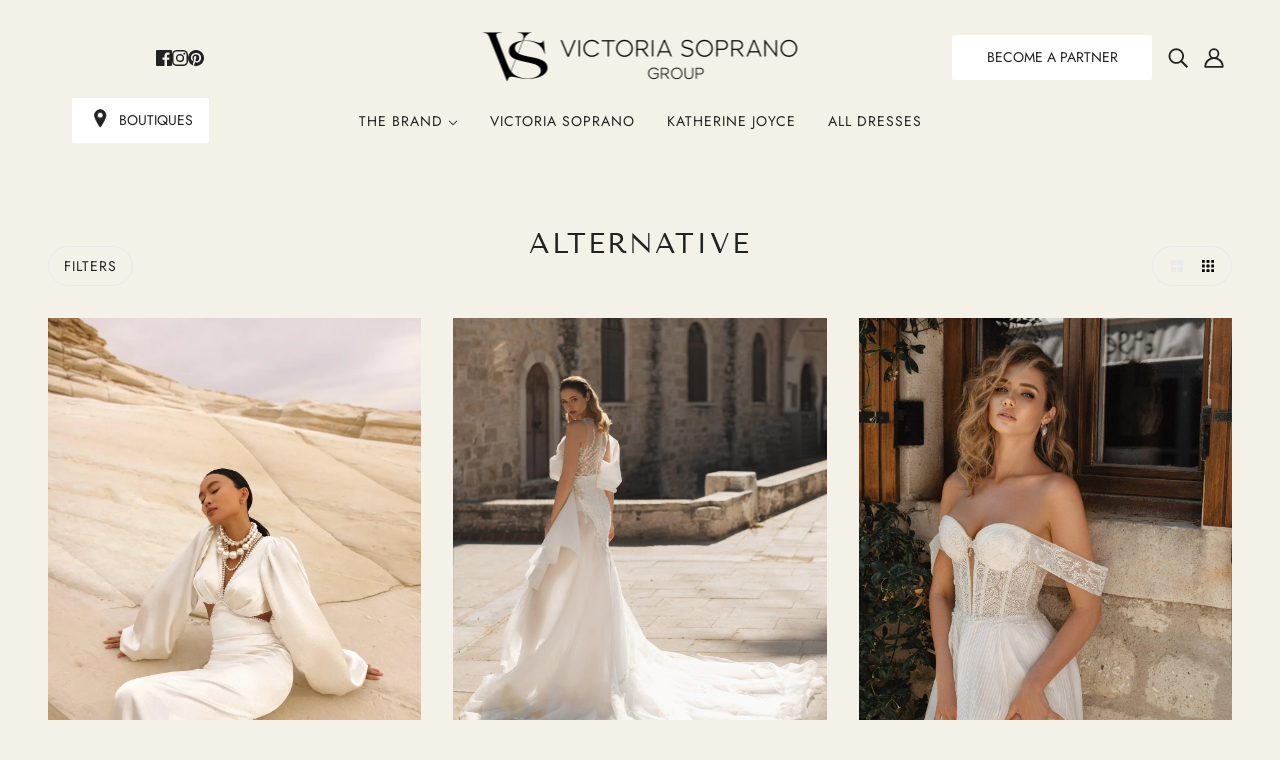

--- FILE ---
content_type: text/html; charset=utf-8
request_url: https://victoriasoprano.com/collections/alternative
body_size: 37865
content:

<!doctype html>
<html class="no-js" lang="en" dir="ltr">
  <head><link href="//victoriasoprano.com/cdn/shop/t/3/assets/bss-lock-settings.css?v=69640369125139008121767863781" rel="stylesheet" type="text/css" media="all" />
	<!-- Added by AVADA SEO Suite -->
	
	<!-- /Added by AVADA SEO Suite -->
    <!-- Blockshop Theme - Version 9.4.2 by Troop Themes - https://troopthemes.com/ -->

    <meta name="p:domain_verify" content="4304277d9010e64d1d62fde007276f2e"/>
    <meta charset="UTF-8">
    <meta http-equiv="X-UA-Compatible" content="IE=edge">
    <meta name="viewport" content="width=device-width, initial-scale=1.0, maximum-scale=5.0"><link href="//victoriasoprano.com/cdn/shop/t/3/assets/theme--critical.css?v=68162576729065145131717479383" as="style" rel="preload"><link href="//victoriasoprano.com/cdn/shop/t/3/assets/theme--async.css?v=15279571400538081601716439293" as="style" rel="preload"><link rel="canonical" href="https://victoriasoprano.com/collections/alternative"><link rel="shortcut icon" href="//victoriasoprano.com/cdn/shop/files/Group_84.png?v=1717168193&width=32" type="image/png">
      <link rel="apple-touch-icon" href="//victoriasoprano.com/cdn/shop/files/Group_84.png?v=1717168193&width=180"><title>Alternative | Victoria Soprano Group</title><meta property="og:type" content="website" />
  <meta property="og:title" content="Alternative" /><meta property="og:image" content="http://victoriasoprano.com/cdn/shop/collections/alternative-victoria-soprano-group_eb15cd09-21c8-4c19-a8b5-35182bc2e4d5.png?v=1766967042">
    <meta property="og:image:secure_url" content="https://victoriasoprano.com/cdn/shop/collections/alternative-victoria-soprano-group_eb15cd09-21c8-4c19-a8b5-35182bc2e4d5.png?v=1766967042">
    <meta property="og:image:width" content="500">
    <meta property="og:image:height" content="500"><meta property="og:url" content="https://victoriasoprano.com/collections/alternative" />
<meta property="og:site_name" content="Victoria Soprano Group" />
<meta property="og:description" content="Discover the 2026 bridal collections by Victoria Soprano. High-quality designer wedding dresses with a perfect fit. Handmade in Europe. Global shipping & boutique partnership." /><meta name="twitter:card" content="summary" />
<meta name="twitter:description" content="Discover the 2026 bridal collections by Victoria Soprano. High-quality designer wedding dresses with a perfect fit. Handmade in Europe. Global shipping & boutique partnership." /><meta name="twitter:title" content="Alternative" /><meta property="twitter:image" content="https://victoriasoprano.com/cdn/shop/collections/alternative-victoria-soprano-group_eb15cd09-21c8-4c19-a8b5-35182bc2e4d5.png?v=1766967042&width=480" /><style>@font-face {
  font-family: "Tenor Sans";
  font-weight: 400;
  font-style: normal;
  font-display: swap;
  src: url("//victoriasoprano.com/cdn/fonts/tenor_sans/tenorsans_n4.966071a72c28462a9256039d3e3dc5b0cf314f65.woff2") format("woff2"),
       url("//victoriasoprano.com/cdn/fonts/tenor_sans/tenorsans_n4.2282841d948f9649ba5c3cad6ea46df268141820.woff") format("woff");
}
@font-face {
  font-family: "Tenor Sans";
  font-weight: 400;
  font-style: normal;
  font-display: swap;
  src: url("//victoriasoprano.com/cdn/fonts/tenor_sans/tenorsans_n4.966071a72c28462a9256039d3e3dc5b0cf314f65.woff2") format("woff2"),
       url("//victoriasoprano.com/cdn/fonts/tenor_sans/tenorsans_n4.2282841d948f9649ba5c3cad6ea46df268141820.woff") format("woff");
}
@font-face {
  font-family: Jost;
  font-weight: 400;
  font-style: normal;
  font-display: swap;
  src: url("//victoriasoprano.com/cdn/fonts/jost/jost_n4.d47a1b6347ce4a4c9f437608011273009d91f2b7.woff2") format("woff2"),
       url("//victoriasoprano.com/cdn/fonts/jost/jost_n4.791c46290e672b3f85c3d1c651ef2efa3819eadd.woff") format("woff");
}
@font-face {
  font-family: Jost;
  font-weight: 700;
  font-style: normal;
  font-display: swap;
  src: url("//victoriasoprano.com/cdn/fonts/jost/jost_n7.921dc18c13fa0b0c94c5e2517ffe06139c3615a3.woff2") format("woff2"),
       url("//victoriasoprano.com/cdn/fonts/jost/jost_n7.cbfc16c98c1e195f46c536e775e4e959c5f2f22b.woff") format("woff");
}
@font-face {
  font-family: Jost;
  font-weight: 400;
  font-style: normal;
  font-display: swap;
  src: url("//victoriasoprano.com/cdn/fonts/jost/jost_n4.d47a1b6347ce4a4c9f437608011273009d91f2b7.woff2") format("woff2"),
       url("//victoriasoprano.com/cdn/fonts/jost/jost_n4.791c46290e672b3f85c3d1c651ef2efa3819eadd.woff") format("woff");
}
@font-face {
  font-family: Jost;
  font-weight: 700;
  font-style: normal;
  font-display: swap;
  src: url("//victoriasoprano.com/cdn/fonts/jost/jost_n7.921dc18c13fa0b0c94c5e2517ffe06139c3615a3.woff2") format("woff2"),
       url("//victoriasoprano.com/cdn/fonts/jost/jost_n7.cbfc16c98c1e195f46c536e775e4e959c5f2f22b.woff") format("woff");
}
@font-face {
  font-family: Jost;
  font-weight: 400;
  font-style: italic;
  font-display: swap;
  src: url("//victoriasoprano.com/cdn/fonts/jost/jost_i4.b690098389649750ada222b9763d55796c5283a5.woff2") format("woff2"),
       url("//victoriasoprano.com/cdn/fonts/jost/jost_i4.fd766415a47e50b9e391ae7ec04e2ae25e7e28b0.woff") format("woff");
}
@font-face {
  font-family: Jost;
  font-weight: 700;
  font-style: italic;
  font-display: swap;
  src: url("//victoriasoprano.com/cdn/fonts/jost/jost_i7.d8201b854e41e19d7ed9b1a31fe4fe71deea6d3f.woff2") format("woff2"),
       url("//victoriasoprano.com/cdn/fonts/jost/jost_i7.eae515c34e26b6c853efddc3fc0c552e0de63757.woff") format("woff");
}
:root {--font--heading--uppercase: uppercase;
      --font--margin-scale: -2;
      --font--translation-scale: 1;--font--section-heading--size: 28px;
      --font--block-heading--size: 20px;--font--paragraph--size: 16px;
      --font--accent--size: 13px;--font--banner--size: 89px;
    --font--banner--mobile-size: 44px;

    --font--featured--size: 59px;
    --font--featured--mobile-size: 44px;

    --font--heading--family: "Tenor Sans", sans-serif;
    --font--heading--weight: 400;
    --font--heading--normal-weight: 400;
    --font--heading--style: normal;
    --font--heading--spacing: 2px;

    --font--accent--family: Jost, sans-serif;
    --font--accent--weight: 400;
    --font--accent--style: normal;

    --font--paragraph--family: Jost, sans-serif;
    --font--paragraph--weight: 400;
    --font--paragraph--style: normal;
    --font--paragraph--spacing: 0px;

    --font--button--spacing: 0px;
    --font--line-height: 1.2;
  }

  [data-item~='featured-heading'] .emphasized,
  [data-item~='banner-heading'] .emphasized {font-style: italic;}
</style><style>
  :root {
    --color--accent-1: #eaeaea;
    --color--accent-1-translucent: rgba(234, 234, 234, 0.85);
    --color--accent-2: #222222;
    --color--accent-2-translucent: rgba(34, 34, 34, 0.85);
    --bg-color--light: #ffffff;
    --bg-color--light-translucent: rgba(255, 255, 255, 0.85);
    --bg-color--dark: #222222;
    --bg-color--dark-translucent: rgba(9, 9, 9, 0.85);
    --bdr-color--badge: rgba(34, 34, 34, 0.05);
    --bdr-color--page: ;
    --bg-color--body: #f4f1e9;
    --bg-color--body-translucent: rgba(244, 241, 233, 0.85);
    --color--body: #222222;
    --color--body--light: #525252;
    --color--alternative: #ffffff;
    --bg-color--textbox: #fff;
    --bg-color--panel: #f7f7f7;
    --bdr-color--general: #eaeaea;
    --bdr-color--badge: rgba(34, 34, 34, 0.07);

    --color--border-disabled: #d2d2d2;
    --color--success: #4caf50;
    --color--fail: #d32f2f;
    --color--stars: black;

    --content--shadow-opacity: 0.15;
    --content--image-opacity:0.65;

    --button--color: #ffffff;
    --button--bg-color: #222222;
    --button--bg-color--hover: var(--button--bg-color);
    --button--bdr-color: #222222;
    --button--color-disabled: #b9b9b9;
    --button--radius: 2px;
    --input--radius: 2px;
    --image--radius: 0px;

    /* shop pay */
    --payment-terms-background-color: #f4f1e9;

    /* js helpers */
    --sticky-offset: 0px;
  }
</style><style></style><script>
  var theme = theme || {};
  theme.libraries = theme.libraries || {};
  theme.local_storage = theme.local_storage || {};
  theme.settings = theme.settings || {};
  theme.scripts = theme.scripts || {};
  theme.styles = theme.styles || {};
  theme.swatches = theme.swatches || {};
  theme.translations = theme.translations || {};
  theme.urls = theme.urls || {};

  theme.libraries.masonry = '//victoriasoprano.com/cdn/shop/t/3/assets/masonry.min.js?v=153413113355937702121716439292';
  theme.libraries.swipe = '//victoriasoprano.com/cdn/shop/t/3/assets/swipe-listener.min.js?v=123039615894270182531716439293';
  theme.libraries.plyr = '/cdn/shopifycloud/plyr/v2.0/shopify-plyr';
  theme.libraries.vimeo = 'player.vimeo.com/api/player.js';
  theme.libraries.youtube = 'youtube.com/iframe_api';

  theme.local_storage.age_verification = 'blockshopTheme:ageVerified';
  theme.local_storage.collection_layout = 'blockshopTheme:collectionLayout';
  theme.local_storage.recent_products = 'blockshopTheme:recentlyViewed';
  theme.local_storage.search_layout = 'blockshopTheme:searchLayout';

  theme.settings.cart_type = 'page';
  theme.settings.money_format = "€{{amount_with_comma_separator}}";

  theme.translations.add_to_cart = 'Add to Cart';
  theme.translations.mailing_list_success_message = 'Thanks for signing up!';
  theme.translations.out_of_stock = 'Out of stock';
  theme.translations.unavailable = 'Unavailable';
  theme.translations.url_copied = 'Link copied to clipboard';
  theme.translations.low_in_stock = {
    one: 'Only 1 item left',
    other: 'Only 2 items left'
  };

  theme.urls.all_products_collection = '/collections/all';
  theme.urls.cart = '/cart';
  theme.urls.cart_add = '/cart/add';
  theme.urls.cart_change = '/cart/change';
  theme.urls.cart_update = '/cart/update';
  theme.urls.product_recommendations = '/recommendations/products';
  theme.urls.predictive_search = '/search/suggest';
  theme.urls.search = '/search';

  
    theme.urls.root = '';
  

          theme.swatches['flamingo'] = '//victoriasoprano.com/cdn/shop/files/flamingo_100x.jpg?v=1835';
        

          theme.swatches['topless'] = '//victoriasoprano.com/cdn/shop/files/topless_100x.jpg?v=1835';
        

          theme.swatches['sea-nymph'] = '//victoriasoprano.com/cdn/shop/files/seanymph_100x.jpg?v=1835';
        

          theme.swatches['candy-apple'] = '#e28a85';
        

          theme.swatches['dark-cherry'] = '#832d27';
        

          theme.swatches['mahogany'] = '#9a5449';
        

          theme.swatches['magma'] = '#c23f5a';
        

          theme.swatches['apricot'] = '//victoriasoprano.com/cdn/shop/files/apricot_100x.jpg?v=1835';
        

          theme.swatches['dark-sea-green'] = '#B9CCA1';
        

          theme.swatches['light-pink'] = '#F8CCC6';
        
</script>

<script>
  String.prototype.handleize = function () {
    const char_map = {
      á: "a", é: "e", í: "i", ó: "o", ú: "u", ñ: "n", ü: "u", à: "a", è: "e", ì: "i", ò: "o", ù: "u",
      â: "a", ê: "e", î: "i", ô: "o", û: "u", ö: "o", ä: "a", ß: "ss", ç: "c", è: "e", é: "e", ê: "e",
      ë: "e", î: "i", ï: "i", ô: "o", œ: "oe", ù: "u", û: "u", ü: "u"
    };
    // we need to convert non-english chars to english counterparts to match Liquid's 'handelize' filter
    const regex = new RegExp(Object.keys(char_map).join("|"), 'g');

    return this.toLowerCase()
      .replace(regex, (match) => (char_map[match] ? char_map[match] : match))
      .replace(/[^a-z0-9]+/g, '-')
      .replace(/-+/g, '-')
      .replace(/^-|-$/g, '');
  };

  // Element extended methods
  Element.prototype.trigger = window.trigger = function(event, data = null) {
    const event_obj = data == null ? new Event(event) : new CustomEvent(event, { detail: data });
    this.dispatchEvent(event_obj);
  };

  Element.prototype.on = document.on = window.on = function(events, callback, options) {
    // save the namespaces on the element itself
    if (!this.namespaces) this.namespaces = {};

    events.split(' ').forEach(event => {
      this.namespaces[event] = callback;
      this.addEventListener(event.split('.')[0], callback, options);
    });
    return this;
  };

  Element.prototype.off = window.off = function(events) {
    if (!this.namespaces) return;

    events.split(' ').forEach(event => {
      this.removeEventListener(event.split('.')[0], this.namespaces[event]);
      delete this.namespaces[event];
    });
    return this;
  };

  Element.prototype.index = function() {
    return [...this.parentNode.children].indexOf(this);
  };

  Element.prototype.offset = function() {
    const rect = this.getBoundingClientRect();

    return {
      top: rect.top + window.scrollY,
      left: rect.left + window.pageXOffset
    };
  };

  Element.prototype.setStyles = function(styles = {}) {
    for (const property in styles) this.style[property] = styles[property];
    return this;
  }

  Element.prototype.remove = function() {
    return this.parentNode && this.parentNode.removeChild(this);
  };

  // NodeList & Array extended methods
  NodeList.prototype.on = Array.prototype.on = function(events, callback, options) {
    this.forEach(element => {
      // save the namespaces on the element itself
      if (!element.namespaces) element.namespaces = {};

      events.split(' ').forEach(event => {
        element.namespaces[event] = callback;
        element.addEventListener(event.split('.')[0], callback, options);
      });
    });
  };

  NodeList.prototype.off = Array.prototype.off = function(events) {
    this.forEach(element => {
      if (!element.namespaces) return;

      events.split(' ').forEach(event => {
        element.removeEventListener(event.split('.')[0], element.namespaces[event]);
        delete element.namespaces[event];
      });
    });
  };

  NodeList.prototype.not = Array.prototype.not = function(arr_like_obj) {
    // this always returns an Array
    const new_array_of_elements = [];
    if (arr_like_obj instanceof HTMLElement) arr_like_obj = [arr_like_obj];

    this.forEach(element => {
      if (![...arr_like_obj].includes(element)) new_array_of_elements.push(element);
    });

    return new_array_of_elements;
  };

  // this global method is necessary for the youtube API, we can't use our own callback in this case
  // https://developers.google.com/youtube/iframe_api_reference#Requirements
  function onYouTubeIframeAPIReady() {
    window.trigger('theme:youtube:apiReady');
  }

  // Utility methods
  theme.utils = new class Utilities {
    constructor() {
      this.isTouchDevice = window.matchMedia('(pointer: coarse)').matches;}

    isValidEmail(email) {
      const email_pattern = /^[A-Z0-9._%+-]+@[A-Z0-9.-]+\.[A-Z]{2,}$/i;
      return email_pattern.test(email);
    }

    formatMoney(raw_amount) {
      const num_decimals = theme.settings.money_format.includes('no_decimals') ? 0 : 2;
      const locale = theme.settings.money_format.includes('comma') ? 'de-DE' : 'en-US';

      const formatter = Intl.NumberFormat(locale, {
        minimumFractionDigits: num_decimals,
        maximumFractionDigits: num_decimals
      });

      const formatted_amount = formatter.format(raw_amount / 100);
      
      return theme.settings.money_format.replace(/\{\{\s*(\w+)\s*\}\}/, formatted_amount);
    }

    getHiddenDimensions(element) {
      const cloned_el = this.parseHtml(element.outerHTML, null);
      cloned_el.setStyles({
        display: 'block',
        position: 'absolute',
        padding: element.style.padding,
        visibility: 'hidden',
      })

      element.parentNode ? element.parentNode.appendChild(cloned_el) : document.body.appendChild(cloned_el);
      const { offsetHeight: height, offsetWidth: width } = cloned_el;
      cloned_el.remove();
      return { height, width };
    }

    libraryLoader(name, url, callback) {
      if (theme.scripts[name] === undefined) {
        theme.scripts[name] = 'requested';
        const script = document.createElement('script');
        script.src = url;
        script.onload = () => {
          theme.scripts[name] = 'loaded';
          callback && callback();
          window.trigger(`theme:${name}:loaded`);
        };
        document.body ? document.body.appendChild(script) : document.head.appendChild(script);
      } else if (callback && theme.scripts[name] === 'requested') {
        window.on(`theme:${name}:loaded`, callback);
      } else if (callback && theme.scripts[name] === 'loaded') callback();
    }

    parseHtml(html_string, selector, strip_components = []) {
      strip_components.forEach(component => { // remove web components so they don't init
        const regex = new RegExp(component, 'g');
        html_string = html_string.replace(regex, 'div')
      });

      const container = document.createElement('div');
      container.innerHTML = html_string;
      return selector ? container.querySelector(selector) : container.querySelector(':scope > *');
    }

    setSwatchColors(inputs = false) {
      if (!inputs) return

      inputs.forEach(input => {
        const swatch = input.nextElementSibling;
        const swatch_color = input.value.handleize();

        if (theme.swatches[swatch_color] === undefined) {
          swatch.style['background-color'] = swatch_color;
        } else if (CSS.supports('color', theme.swatches[swatch_color])) {
          swatch.style['background-color'] = theme.swatches[swatch_color];
        } else {
          swatch.style['background-image'] = `url(${theme.swatches[swatch_color]})`;
        }
      });
    }

    stylesheetLoader(name, url, callback) {
      if (theme.styles[name] === undefined) {
        theme.styles[name] = 'requested';
        const stylesheet = document.createElement('link');
        stylesheet.rel = 'stylesheet';
        stylesheet.href = url;
        stylesheet.onload = () => {
          theme.styles[name] = 'loaded';
          callback && callback();
          window.trigger(`theme:${name}Styles:loaded`);
        }
        document.body ? document.body.appendChild(stylesheet) : document.head.appendChild(stylesheet);
      } else if (callback && theme.styles[name] === 'requested') {
        window.on(`theme:${name}Styles:loaded`, callback);
      } else if (callback && theme.styles[name] === 'loaded') callback();
    }

    getQuantity(product_id, { id, management, policy, quantity }, requested_quantity) {
      // if inventory isn't tracked we can add items indefinitely
      if (management !== 'shopify' || policy === 'continue') return requested_quantity;

      const cart_quantity = theme.cart.basket[id] ? theme.cart.basket[id] : 0;
      let quantity_remaining = parseInt(quantity) - cart_quantity;

      if (quantity_remaining <= 0) {
        quantity_remaining = 0;
        window.trigger(`theme:product:${product_id}:updateQuantity`, 1);
      } else if (requested_quantity > quantity_remaining) {
        window.trigger(`theme:product:${product_id}:updateQuantity`, quantity_remaining);
      } else return requested_quantity;

      theme.feedback.trigger('quantity', quantity_remaining);
      return false;
    }

    updateRecentProducts(handle) {
      const current_product_arr = [handle];
      const previous_product_str = localStorage.getItem(theme.local_storage.recent_products);
      const max_num_recents_stored = 4;
      let previous_product_arr, current_product_str, newly_visited_product = false;

      // first check if we have existing data or not
      if (previous_product_str) {
        previous_product_arr = JSON.parse(previous_product_str);

        if (previous_product_arr.indexOf(handle) === -1) newly_visited_product = true;
      } else {
        // localStorage accepts strings only, so we'll convert to string and set
        current_product_str = JSON.stringify(current_product_arr);
        localStorage.setItem(theme.local_storage.recent_products, current_product_str);
      }
      if (newly_visited_product) {
        if (previous_product_arr.length === max_num_recents_stored)
          previous_product_arr = previous_product_arr.slice(1);

        current_product_str = JSON.stringify(previous_product_arr.concat(current_product_arr));
        localStorage.setItem(theme.local_storage.recent_products, current_product_str);
      }
    }
  }
</script>
<script type="module">
  import "//victoriasoprano.com/cdn/shop/t/3/assets/a11y.js?v=88460550814538636921716439292";
  import "//victoriasoprano.com/cdn/shop/t/3/assets/media-queries.js?v=71639634187374033171716439292";
  import "//victoriasoprano.com/cdn/shop/t/3/assets/radios.js?v=95698407015915903831716439292";
  import "//victoriasoprano.com/cdn/shop/t/3/assets/transitions.js?v=77109988682034809811716439293";
  import "//victoriasoprano.com/cdn/shop/t/3/assets/general.js?v=175420737585723479591716439292";
  import "//victoriasoprano.com/cdn/shop/t/3/assets/tab-order.js?v=32202179289059533031716439292";
  import "//victoriasoprano.com/cdn/shop/t/3/assets/collapsible-row.js?v=100618055053173039611716439292";
  import "//victoriasoprano.com/cdn/shop/t/3/assets/placeholder.js?v=9426227501006968881716439292";
  import "//victoriasoprano.com/cdn/shop/t/3/assets/disclosure.js?v=150954186219758191661716439292";
  import "//victoriasoprano.com/cdn/shop/t/3/assets/quantity-selector.js?v=47238001903993240311716439292";
  import "//victoriasoprano.com/cdn/shop/t/3/assets/feedback-bar.js?v=41068180466968126491716439293";
  import "//victoriasoprano.com/cdn/shop/t/3/assets/modal.js?v=123962740313182315511716439293";
  import "//victoriasoprano.com/cdn/shop/t/3/assets/subscribe-form.js?v=173086987533768533151716439293";import "//victoriasoprano.com/cdn/shop/t/3/assets/y-menu.js?v=105207714253058857401716439292";
    import "//victoriasoprano.com/cdn/shop/t/3/assets/drawer.js?v=182741364130869063081716439292";
    import "//victoriasoprano.com/cdn/shop/t/3/assets/header.js?v=163656272527244621241716439292";
    import "//victoriasoprano.com/cdn/shop/t/3/assets/cart.js?v=105154160292162082701716439292";
    import "//victoriasoprano.com/cdn/shop/t/3/assets/x-menu.js?v=35832241734525241561716439292";</script><link href="//victoriasoprano.com/cdn/shop/t/3/assets/theme--critical.css?v=68162576729065145131717479383" rel="stylesheet" media="all">
    <link
      href="//victoriasoprano.com/cdn/shop/t/3/assets/theme--async.css?v=15279571400538081601716439293"
      rel="stylesheet"
      media="print"
      onload="this.media='all'"
    >

    <noscript>
      <style>
        .layout--template > *, .layout--footer-group > * {
          opacity: 1;
        }
      </style>
      <link href="//victoriasoprano.com/cdn/shop/t/3/assets/theme--async.css?v=15279571400538081601716439293" rel="stylesheet">
    </noscript>

    
    <script>window.performance && window.performance.mark && window.performance.mark('shopify.content_for_header.start');</script><meta name="facebook-domain-verification" content="521rg8fqvd58z18j7nrq8e15ztqu13">
<meta id="shopify-digital-wallet" name="shopify-digital-wallet" content="/86971646236/digital_wallets/dialog">
<link rel="alternate" type="application/atom+xml" title="Feed" href="/collections/alternative.atom" />
<link rel="alternate" hreflang="x-default" href="https://victoriasoprano.com/collections/alternative">
<link rel="alternate" hreflang="en" href="https://victoriasoprano.com/collections/alternative">
<link rel="alternate" hreflang="fr" href="https://victoriasoprano.com/fr/collections/alternative">
<link rel="alternate" hreflang="pl" href="https://victoriasoprano.com/pl/collections/alternative">
<link rel="alternate" hreflang="de" href="https://victoriasoprano.com/de/collections/alternative">
<link rel="alternate" type="application/json+oembed" href="https://victoriasoprano.com/collections/alternative.oembed">
<script async="async" src="/checkouts/internal/preloads.js?locale=en-PL"></script>
<script id="shopify-features" type="application/json">{"accessToken":"609a0ab0b07f12ebe442899b30d9b70d","betas":["rich-media-storefront-analytics"],"domain":"victoriasoprano.com","predictiveSearch":true,"shopId":86971646236,"locale":"en"}</script>
<script>var Shopify = Shopify || {};
Shopify.shop = "victoriasoprano.myshopify.com";
Shopify.locale = "en";
Shopify.currency = {"active":"EUR","rate":"1.0"};
Shopify.country = "PL";
Shopify.theme = {"name":"TC","id":167501005084,"schema_name":"Gracia","schema_version":"14.0.1","theme_store_id":null,"role":"main"};
Shopify.theme.handle = "null";
Shopify.theme.style = {"id":null,"handle":null};
Shopify.cdnHost = "victoriasoprano.com/cdn";
Shopify.routes = Shopify.routes || {};
Shopify.routes.root = "/";</script>
<script type="module">!function(o){(o.Shopify=o.Shopify||{}).modules=!0}(window);</script>
<script>!function(o){function n(){var o=[];function n(){o.push(Array.prototype.slice.apply(arguments))}return n.q=o,n}var t=o.Shopify=o.Shopify||{};t.loadFeatures=n(),t.autoloadFeatures=n()}(window);</script>
<script id="shop-js-analytics" type="application/json">{"pageType":"collection"}</script>
<script defer="defer" async type="module" src="//victoriasoprano.com/cdn/shopifycloud/shop-js/modules/v2/client.init-shop-cart-sync_BT-GjEfc.en.esm.js"></script>
<script defer="defer" async type="module" src="//victoriasoprano.com/cdn/shopifycloud/shop-js/modules/v2/chunk.common_D58fp_Oc.esm.js"></script>
<script defer="defer" async type="module" src="//victoriasoprano.com/cdn/shopifycloud/shop-js/modules/v2/chunk.modal_xMitdFEc.esm.js"></script>
<script type="module">
  await import("//victoriasoprano.com/cdn/shopifycloud/shop-js/modules/v2/client.init-shop-cart-sync_BT-GjEfc.en.esm.js");
await import("//victoriasoprano.com/cdn/shopifycloud/shop-js/modules/v2/chunk.common_D58fp_Oc.esm.js");
await import("//victoriasoprano.com/cdn/shopifycloud/shop-js/modules/v2/chunk.modal_xMitdFEc.esm.js");

  window.Shopify.SignInWithShop?.initShopCartSync?.({"fedCMEnabled":true,"windoidEnabled":true});

</script>
<script>(function() {
  var isLoaded = false;
  function asyncLoad() {
    if (isLoaded) return;
    isLoaded = true;
    var urls = ["https:\/\/cdn.s3.pop-convert.com\/pcjs.production.min.js?unique_id=victoriasoprano.myshopify.com\u0026shop=victoriasoprano.myshopify.com","https:\/\/script.pop-convert.com\/new-micro\/production.pc.min.js?unique_id=victoriasoprano.myshopify.com\u0026shop=victoriasoprano.myshopify.com","https:\/\/cdn.nfcube.com\/instafeed-60b4842a89255e96bdd3a358bb803303.js?shop=victoriasoprano.myshopify.com"];
    for (var i = 0; i < urls.length; i++) {
      var s = document.createElement('script');
      s.type = 'text/javascript';
      s.async = true;
      s.src = urls[i];
      var x = document.getElementsByTagName('script')[0];
      x.parentNode.insertBefore(s, x);
    }
  };
  if(window.attachEvent) {
    window.attachEvent('onload', asyncLoad);
  } else {
    window.addEventListener('load', asyncLoad, false);
  }
})();</script>
<script id="__st">var __st={"a":86971646236,"offset":-18000,"reqid":"111323c0-5365-471c-bdb7-d1a290bd213a-1769492375","pageurl":"victoriasoprano.com\/collections\/alternative","u":"a2646417e8db","p":"collection","rtyp":"collection","rid":472888803612};</script>
<script>window.ShopifyPaypalV4VisibilityTracking = true;</script>
<script id="captcha-bootstrap">!function(){'use strict';const t='contact',e='account',n='new_comment',o=[[t,t],['blogs',n],['comments',n],[t,'customer']],c=[[e,'customer_login'],[e,'guest_login'],[e,'recover_customer_password'],[e,'create_customer']],r=t=>t.map((([t,e])=>`form[action*='/${t}']:not([data-nocaptcha='true']) input[name='form_type'][value='${e}']`)).join(','),a=t=>()=>t?[...document.querySelectorAll(t)].map((t=>t.form)):[];function s(){const t=[...o],e=r(t);return a(e)}const i='password',u='form_key',d=['recaptcha-v3-token','g-recaptcha-response','h-captcha-response',i],f=()=>{try{return window.sessionStorage}catch{return}},m='__shopify_v',_=t=>t.elements[u];function p(t,e,n=!1){try{const o=window.sessionStorage,c=JSON.parse(o.getItem(e)),{data:r}=function(t){const{data:e,action:n}=t;return t[m]||n?{data:e,action:n}:{data:t,action:n}}(c);for(const[e,n]of Object.entries(r))t.elements[e]&&(t.elements[e].value=n);n&&o.removeItem(e)}catch(o){console.error('form repopulation failed',{error:o})}}const l='form_type',E='cptcha';function T(t){t.dataset[E]=!0}const w=window,h=w.document,L='Shopify',v='ce_forms',y='captcha';let A=!1;((t,e)=>{const n=(g='f06e6c50-85a8-45c8-87d0-21a2b65856fe',I='https://cdn.shopify.com/shopifycloud/storefront-forms-hcaptcha/ce_storefront_forms_captcha_hcaptcha.v1.5.2.iife.js',D={infoText:'Protected by hCaptcha',privacyText:'Privacy',termsText:'Terms'},(t,e,n)=>{const o=w[L][v],c=o.bindForm;if(c)return c(t,g,e,D).then(n);var r;o.q.push([[t,g,e,D],n]),r=I,A||(h.body.append(Object.assign(h.createElement('script'),{id:'captcha-provider',async:!0,src:r})),A=!0)});var g,I,D;w[L]=w[L]||{},w[L][v]=w[L][v]||{},w[L][v].q=[],w[L][y]=w[L][y]||{},w[L][y].protect=function(t,e){n(t,void 0,e),T(t)},Object.freeze(w[L][y]),function(t,e,n,w,h,L){const[v,y,A,g]=function(t,e,n){const i=e?o:[],u=t?c:[],d=[...i,...u],f=r(d),m=r(i),_=r(d.filter((([t,e])=>n.includes(e))));return[a(f),a(m),a(_),s()]}(w,h,L),I=t=>{const e=t.target;return e instanceof HTMLFormElement?e:e&&e.form},D=t=>v().includes(t);t.addEventListener('submit',(t=>{const e=I(t);if(!e)return;const n=D(e)&&!e.dataset.hcaptchaBound&&!e.dataset.recaptchaBound,o=_(e),c=g().includes(e)&&(!o||!o.value);(n||c)&&t.preventDefault(),c&&!n&&(function(t){try{if(!f())return;!function(t){const e=f();if(!e)return;const n=_(t);if(!n)return;const o=n.value;o&&e.removeItem(o)}(t);const e=Array.from(Array(32),(()=>Math.random().toString(36)[2])).join('');!function(t,e){_(t)||t.append(Object.assign(document.createElement('input'),{type:'hidden',name:u})),t.elements[u].value=e}(t,e),function(t,e){const n=f();if(!n)return;const o=[...t.querySelectorAll(`input[type='${i}']`)].map((({name:t})=>t)),c=[...d,...o],r={};for(const[a,s]of new FormData(t).entries())c.includes(a)||(r[a]=s);n.setItem(e,JSON.stringify({[m]:1,action:t.action,data:r}))}(t,e)}catch(e){console.error('failed to persist form',e)}}(e),e.submit())}));const S=(t,e)=>{t&&!t.dataset[E]&&(n(t,e.some((e=>e===t))),T(t))};for(const o of['focusin','change'])t.addEventListener(o,(t=>{const e=I(t);D(e)&&S(e,y())}));const B=e.get('form_key'),M=e.get(l),P=B&&M;t.addEventListener('DOMContentLoaded',(()=>{const t=y();if(P)for(const e of t)e.elements[l].value===M&&p(e,B);[...new Set([...A(),...v().filter((t=>'true'===t.dataset.shopifyCaptcha))])].forEach((e=>S(e,t)))}))}(h,new URLSearchParams(w.location.search),n,t,e,['guest_login'])})(!1,!0)}();</script>
<script integrity="sha256-4kQ18oKyAcykRKYeNunJcIwy7WH5gtpwJnB7kiuLZ1E=" data-source-attribution="shopify.loadfeatures" defer="defer" src="//victoriasoprano.com/cdn/shopifycloud/storefront/assets/storefront/load_feature-a0a9edcb.js" crossorigin="anonymous"></script>
<script data-source-attribution="shopify.dynamic_checkout.dynamic.init">var Shopify=Shopify||{};Shopify.PaymentButton=Shopify.PaymentButton||{isStorefrontPortableWallets:!0,init:function(){window.Shopify.PaymentButton.init=function(){};var t=document.createElement("script");t.src="https://victoriasoprano.com/cdn/shopifycloud/portable-wallets/latest/portable-wallets.en.js",t.type="module",document.head.appendChild(t)}};
</script>
<script data-source-attribution="shopify.dynamic_checkout.buyer_consent">
  function portableWalletsHideBuyerConsent(e){var t=document.getElementById("shopify-buyer-consent"),n=document.getElementById("shopify-subscription-policy-button");t&&n&&(t.classList.add("hidden"),t.setAttribute("aria-hidden","true"),n.removeEventListener("click",e))}function portableWalletsShowBuyerConsent(e){var t=document.getElementById("shopify-buyer-consent"),n=document.getElementById("shopify-subscription-policy-button");t&&n&&(t.classList.remove("hidden"),t.removeAttribute("aria-hidden"),n.addEventListener("click",e))}window.Shopify?.PaymentButton&&(window.Shopify.PaymentButton.hideBuyerConsent=portableWalletsHideBuyerConsent,window.Shopify.PaymentButton.showBuyerConsent=portableWalletsShowBuyerConsent);
</script>
<script data-source-attribution="shopify.dynamic_checkout.cart.bootstrap">document.addEventListener("DOMContentLoaded",(function(){function t(){return document.querySelector("shopify-accelerated-checkout-cart, shopify-accelerated-checkout")}if(t())Shopify.PaymentButton.init();else{new MutationObserver((function(e,n){t()&&(Shopify.PaymentButton.init(),n.disconnect())})).observe(document.body,{childList:!0,subtree:!0})}}));
</script>
<script id='scb4127' type='text/javascript' async='' src='https://victoriasoprano.com/cdn/shopifycloud/privacy-banner/storefront-banner.js'></script>
<script>window.performance && window.performance.mark && window.performance.mark('shopify.content_for_header.end');</script>



<script>
(function() {
  'use strict';
  
  console.log('🚀 Starting price removal...');
  
  // ========================================
  // ФУНКЦІЯ: Очищення ShopifyAnalytics
  // ========================================
  function cleanShopifyAnalytics() {
    if (window.ShopifyAnalytics && window.ShopifyAnalytics.meta) {
      console.log('📊 Found ShopifyAnalytics, cleaning...');
      
      if (window.ShopifyAnalytics.meta.product && window.ShopifyAnalytics.meta.product.variants) {
        window.ShopifyAnalytics.meta.product.variants = window.ShopifyAnalytics.meta.product.variants.map(function(v) {
          return {
            id: v.id,
            name: v.name,
            public_title: v.public_title,
            sku: v.sku
          };
        });
        console.log('✅ ShopifyAnalytics cleaned');
      }
    }
  }
  
  // Викликаємо одразу
  cleanShopifyAnalytics();
  
  // І ще раз через невеликий таймаут (на випадок, якщо Analytics ініціалізується пізніше)
  setTimeout(cleanShopifyAnalytics, 100);
  setTimeout(cleanShopifyAnalytics, 500);
  
  // ========================================
  // ВИДАЛЯЄМО META TAGS
  // ========================================
  function removePriceMetas() {
    var removed = 0;
    document.querySelectorAll('meta[property*="price"]').forEach(function(meta) {
      meta.remove();
      removed++;
    });
    if (removed > 0) {
      console.log('✅ Removed ' + removed + ' price meta tags');
    }
  }
  
  removePriceMetas();
  
  if (document.readyState === 'loading') {
    document.addEventListener('DOMContentLoaded', removePriceMetas);
  }
  
  // ========================================
  // ОЧИЩАЄМО JSON-LD
  // ========================================
  function cleanStructuredData() {
    var cleaned = 0;
    document.querySelectorAll('script[type="application/ld+json"]').forEach(function(script) {
      try {
        var data = JSON.parse(script.textContent);
        
        if (data.offers) {
          delete data.offers;
          script.textContent = JSON.stringify(data);
          cleaned++;
        }
        
        if (data['@graph']) {
          data['@graph'].forEach(function(item) {
            if (item.offers) {
              delete item.offers;
              cleaned++;
            }
          });
          script.textContent = JSON.stringify(data);
        }
      } catch(e) {}
    });
    
    if (cleaned > 0) {
      console.log('✅ Cleaned ' + cleaned + ' JSON-LD schemas');
    }
  }
  
  cleanStructuredData();
  
  if (document.readyState === 'loading') {
    document.addEventListener('DOMContentLoaded', cleanStructuredData);
  }
  
  // ========================================
  // БЛОКУЄМО TREKKIE TRACKING
  // ========================================
  setTimeout(function() {
    if (window.trekkie && window.trekkie.track) {
      var originalTrack = window.trekkie.track;
      window.trekkie.track = function(event, data) {
        if (data) {
          delete data.price;
          delete data.currency;
          delete data.value;
        }
        return originalTrack.apply(this, arguments);
      };
      console.log('✅ Trekkie tracking intercepted');
    }
  }, 1000);
  
  console.log('🔒 Price protection initialized');
  
})();
</script>



  <script type="text/javascript">
  window.Pop = window.Pop || {};
  window.Pop.common = window.Pop.common || {};
  window.Pop.common.shop = {
    permanent_domain: 'victoriasoprano.myshopify.com',
    currency: "EUR",
    money_format: "€{{amount_with_comma_separator}}",
    id: 55580754103
  };
  

  window.Pop.common.template = 'collection';
  window.Pop.common.cart = {};
  window.Pop.common.vapid_public_key = "BJuXCmrtTK335SuczdNVYrGVtP_WXn4jImChm49st7K7z7e8gxSZUKk4DhUpk8j2Xpiw5G4-ylNbMKLlKkUEU98=";
  window.Pop.global_config = null;
  window.Pop.widgets_config = null;
</script>


<script type="text/javascript">
  

  (function() {
    //Global snippet for Email Popups
    //this is updated automatically - do not edit manually.
    document.addEventListener('DOMContentLoaded', function() {
      function loadScript(src, defer, done) {
        var js = document.createElement('script');
        js.src = src;
        js.defer = defer;
        js.onload = function(){done();};
        js.onerror = function(){
          done(new Error('Failed to load script ' + src));
        };
        document.head.appendChild(js);
      }

      function browserSupportsAllFeatures() {
        return window.Promise && window.fetch && window.Symbol;
      }

      if (browserSupportsAllFeatures()) {
        main();
      } else {
        loadScript('https://polyfill-fastly.net/v3/polyfill.min.js?features=Promise,fetch', true, main);
      }

      function loadAppScripts(){
        const popAppEmbedEnabled = document.getElementById("pop-app-embed-init");

        if (window.Pop.global_config.aat.includes("pop") && !popAppEmbedEnabled){
          loadScript(window.Pop.global_config.asset_urls.widgets.init_js, true, function(){});
        }
      }

      function main(err) {
        loadScript(window.Pop.global_config.asset_urls.global.helper_js, false, loadAppScripts);
      }
    });
  })();
</script>


    
     <script>
(function() {
  'use strict';
  
  // ========================================
  // БЛОКУЄМО WEB PIXELS MANAGER
  // ========================================
  const originalWebPixelsInit = window.webPixelsManager?.init;
  if (originalWebPixelsInit) {
    window.webPixelsManager.init = function(config) {
      // Видаляємо ціни з initData
      if (config?.initData?.productVariants) {
        config.initData.productVariants = config.initData.productVariants.map(v => ({
          product: v.product,
          id: v.id,
          image: v.image,
          sku: v.sku,
          title: v.title,
          untranslatedTitle: v.untranslatedTitle
        }));
      }
      
      return originalWebPixelsInit.call(this, config);
    };
  }
  
  // ========================================
  // БЛОКУЄМО TREKKIE EVENTS
  // ========================================
  if (window.trekkie && window.trekkie.track) {
    const originalTrack = window.trekkie.track;
    window.trekkie.track = function(event, data) {
      if (data && (event === 'Viewed Product' || event.includes('product'))) {
        delete data.price;
        delete data.currency;
        delete data.value;
      }
      return originalTrack.apply(this, arguments);
    };
  }
  
  console.log('✅ Web Pixels & Trekkie price blocking active');
})();
</script>
<!-- BEGIN app block: shopify://apps/instafeed/blocks/head-block/c447db20-095d-4a10-9725-b5977662c9d5 --><link rel="preconnect" href="https://cdn.nfcube.com/">
<link rel="preconnect" href="https://scontent.cdninstagram.com/">


  <script>
    document.addEventListener('DOMContentLoaded', function () {
      let instafeedScript = document.createElement('script');

      
        instafeedScript.src = 'https://cdn.nfcube.com/instafeed-60b4842a89255e96bdd3a358bb803303.js';
      

      document.body.appendChild(instafeedScript);
    });
  </script>





<!-- END app block --><!-- BEGIN app block: shopify://apps/t-lab-ai-language-translate/blocks/custom_translations/b5b83690-efd4-434d-8c6a-a5cef4019faf --><!-- BEGIN app snippet: custom_translation_scripts --><script>
(()=>{var o=/\([0-9]+?\)$/,M=/\r?\n|\r|\t|\xa0|\u200B|\u200E|&nbsp;| /g,v=/<\/?[a-z][\s\S]*>/i,t=/^(https?:\/\/|\/\/)[^\s/$.?#].[^\s]*$/i,k=/\{\{\s*([a-zA-Z_]\w*)\s*\}\}/g,p=/\{\{\s*([a-zA-Z_]\w*)\s*\}\}/,r=/^(https:)?\/\/cdn\.shopify\.com\/(.+)\.(png|jpe?g|gif|webp|svgz?|bmp|tiff?|ico|avif)/i,e=/^(https:)?\/\/cdn\.shopify\.com/i,a=/\b(?:https?|ftp)?:?\/\/?[^\s\/]+\/[^\s]+\.(?:png|jpe?g|gif|webp|svgz?|bmp|tiff?|ico|avif)\b/i,I=/url\(['"]?(.*?)['"]?\)/,m="__label:",i=document.createElement("textarea"),u={t:["src","data-src","data-source","data-href","data-zoom","data-master","data-bg","base-src"],i:["srcset","data-srcset"],o:["href","data-href"],u:["href","data-href","data-src","data-zoom"]},g=new Set(["img","picture","button","p","a","input"]),h=16.67,s=function(n){return n.nodeType===Node.ELEMENT_NODE},c=function(n){return n.nodeType===Node.TEXT_NODE};function w(n){return r.test(n.trim())||a.test(n.trim())}function b(n){return(n=>(n=n.trim(),t.test(n)))(n)||e.test(n.trim())}var l=function(n){return!n||0===n.trim().length};function j(n){return i.innerHTML=n,i.value}function T(n){return A(j(n))}function A(n){return n.trim().replace(o,"").replace(M,"").trim()}var _=1e3;function D(n){n=n.trim().replace(M,"").replace(/&amp;/g,"&").replace(/&gt;/g,">").replace(/&lt;/g,"<").trim();return n.length>_?N(n):n}function E(n){return n.trim().toLowerCase().replace(/^https:/i,"")}function N(n){for(var t=5381,r=0;r<n.length;r++)t=(t<<5)+t^n.charCodeAt(r);return(t>>>0).toString(36)}function f(n){for(var t=document.createElement("template"),r=(t.innerHTML=n,["SCRIPT","IFRAME","OBJECT","EMBED","LINK","META"]),e=/^(on\w+|srcdoc|style)$/i,a=document.createTreeWalker(t.content,NodeFilter.SHOW_ELEMENT),i=a.nextNode();i;i=a.nextNode()){var o=i;if(r.includes(o.nodeName))o.remove();else for(var u=o.attributes.length-1;0<=u;--u)e.test(o.attributes[u].name)&&o.removeAttribute(o.attributes[u].name)}return t.innerHTML}function d(n,t,r){void 0===r&&(r=20);for(var e=n,a=0;e&&e.parentElement&&a<r;){for(var i=e.parentElement,o=0,u=t;o<u.length;o++)for(var s=u[o],c=0,l=s.l;c<l.length;c++){var f=l[c];switch(f.type){case"class":for(var d=0,v=i.classList;d<v.length;d++){var p=v[d];if(f.value.test(p))return s.label}break;case"id":if(i.id&&f.value.test(i.id))return s.label;break;case"attribute":if(i.hasAttribute(f.name)){if(!f.value)return s.label;var m=i.getAttribute(f.name);if(m&&f.value.test(m))return s.label}}}e=i,a++}return"unknown"}function y(n,t){var r,e,a;"function"==typeof window.fetch&&"AbortController"in window?(r=new AbortController,e=setTimeout(function(){return r.abort()},3e3),fetch(n,{credentials:"same-origin",signal:r.signal}).then(function(n){return clearTimeout(e),n.ok?n.json():Promise.reject(n)}).then(t).catch(console.error)):((a=new XMLHttpRequest).onreadystatechange=function(){4===a.readyState&&200===a.status&&t(JSON.parse(a.responseText))},a.open("GET",n,!0),a.timeout=3e3,a.send())}function O(){var l=/([^\s]+)\.(png|jpe?g|gif|webp|svgz?|bmp|tiff?|ico|avif)$/i,f=/_(\{width\}x*|\{width\}x\{height\}|\d{3,4}x\d{3,4}|\d{3,4}x|x\d{3,4}|pinco|icon|thumb|small|compact|medium|large|grande|original|master)(_crop_\w+)*(@[2-3]x)*(.progressive)*$/i,d=/^(https?|ftp|file):\/\//i;function r(n){var t,r="".concat(n.path).concat(n.v).concat(null!=(r=n.size)?r:"",".").concat(n.p);return n.m&&(r="".concat(n.path).concat(n.m,"/").concat(n.v).concat(null!=(t=n.size)?t:"",".").concat(n.p)),n.host&&(r="".concat(null!=(t=n.protocol)?t:"","//").concat(n.host).concat(r)),n.g&&(r+=n.g),r}return{h:function(n){var t=!0,r=(d.test(n)||n.startsWith("//")||(t=!1,n="https://example.com"+n),t);n.startsWith("//")&&(r=!1,n="https:"+n);try{new URL(n)}catch(n){return null}var e,a,i,o,u,s,n=new URL(n),c=n.pathname.split("/").filter(function(n){return n});return c.length<1||(a=c.pop(),e=null!=(e=c.pop())?e:null,null===(a=a.match(l)))?null:(s=a[1],a=a[2],i=s.match(f),o=s,(u=null)!==i&&(o=s.substring(0,i.index),u=i[0]),s=0<c.length?"/"+c.join("/")+"/":"/",{protocol:r?n.protocol:null,host:t?n.host:null,path:s,g:n.search,m:e,v:o,size:u,p:a,version:n.searchParams.get("v"),width:n.searchParams.get("width")})},T:r,S:function(n){return(n.m?"/".concat(n.m,"/"):"/").concat(n.v,".").concat(n.p)},M:function(n){return(n.m?"/".concat(n.m,"/"):"/").concat(n.v,".").concat(n.p,"?v=").concat(n.version||"0")},k:function(n,t){return r({protocol:t.protocol,host:t.host,path:t.path,g:t.g,m:t.m,v:t.v,size:n.size,p:t.p,version:t.version,width:t.width})}}}var x,S,C={},H={};function q(p,n){var m=new Map,g=new Map,i=new Map,r=new Map,e=new Map,a=new Map,o=new Map,u=function(n){return n.toLowerCase().replace(/[\s\W_]+/g,"")},s=new Set(n.A.map(u)),c=0,l=!1,f=!1,d=O();function v(n,t,r){s.has(u(n))||n&&t&&(r.set(n,t),l=!0)}function t(n,t){if(n&&n.trim()&&0!==m.size){var r=A(n),e=H[r];if(e&&(p.log("dictionary",'Overlapping text: "'.concat(n,'" related to html: "').concat(e,'"')),t)&&(n=>{if(n)for(var t=h(n.outerHTML),r=t._,e=(t.I||(r=0),n.parentElement),a=0;e&&a<5;){var i=h(e.outerHTML),o=i.I,i=i._;if(o){if(p.log("dictionary","Ancestor depth ".concat(a,": overlap score=").concat(i.toFixed(3),", base=").concat(r.toFixed(3))),r<i)return 1;if(i<r&&0<r)return}e=e.parentElement,a++}})(t))p.log("dictionary",'Skipping text translation for "'.concat(n,'" because an ancestor HTML translation exists'));else{e=m.get(r);if(e)return e;var a=n;if(a&&a.trim()&&0!==g.size){for(var i,o,u,s=g.entries(),c=s.next();!c.done;){var l=c.value[0],f=c.value[1],d=a.trim().match(l);if(d&&1<d.length){i=l,o=f,u=d;break}c=s.next()}if(i&&o&&u){var v=u.slice(1),t=o.match(k);if(t&&t.length===v.length)return t.reduce(function(n,t,r){return n.replace(t,v[r])},o)}}}}return null}function h(n){var r,e,a;return!n||!n.trim()||0===i.size?{I:null,_:0}:(r=D(n),a=0,(e=null)!=(n=i.get(r))?{I:n,_:1}:(i.forEach(function(n,t){-1!==t.indexOf(r)&&(t=r.length/t.length,a<t)&&(a=t,e=n)}),{I:e,_:a}))}function w(n){return n&&n.trim()&&0!==i.size&&(n=D(n),null!=(n=i.get(n)))?n:null}function b(n){if(n&&n.trim()&&0!==r.size){var t=E(n),t=r.get(t);if(t)return t;t=d.h(n);if(t){n=d.M(t).toLowerCase(),n=r.get(n);if(n)return n;n=d.S(t).toLowerCase(),t=r.get(n);if(t)return t}}return null}function T(n){return!n||!n.trim()||0===e.size||void 0===(n=e.get(A(n)))?null:n}function y(n){return!n||!n.trim()||0===a.size||void 0===(n=a.get(E(n)))?null:n}function x(n){var t;return!n||!n.trim()||0===o.size?null:null!=(t=o.get(A(n)))?t:(t=D(n),void 0!==(n=o.get(t))?n:null)}function S(){var n={j:m,D:g,N:i,O:r,C:e,H:a,q:o,L:l,R:c,F:C};return JSON.stringify(n,function(n,t){return t instanceof Map?Object.fromEntries(t.entries()):t})}return{J:function(n,t){v(n,t,m)},U:function(n,t){n&&t&&(n=new RegExp("^".concat(n,"$"),"s"),g.set(n,t),l=!0)},$:function(n,t){var r;n!==t&&(v((r=j(r=n).trim().replace(M,"").trim()).length>_?N(r):r,t,i),c=Math.max(c,n.length))},P:function(n,t){v(n,t,r),(n=d.h(n))&&(v(d.M(n).toLowerCase(),t,r),v(d.S(n).toLowerCase(),t,r))},G:function(n,t){v(n.replace("[img-alt]","").replace(M,"").trim(),t,e)},B:function(n,t){v(n,t,a)},W:function(n,t){f=!0,v(n,t,o)},V:function(){return p.log("dictionary","Translation dictionaries: ",S),i.forEach(function(n,r){m.forEach(function(n,t){r!==t&&-1!==r.indexOf(t)&&(C[t]=A(n),H[t]=r)})}),p.log("dictionary","appliedTextTranslations: ",JSON.stringify(C)),p.log("dictionary","overlappingTexts: ",JSON.stringify(H)),{L:l,Z:f,K:t,X:w,Y:b,nn:T,tn:y,rn:x}}}}function z(n,t,r){function f(n,t){t=n.split(t);return 2===t.length?t[1].trim()?t:[t[0]]:[n]}var d=q(r,t);return n.forEach(function(n){if(n){var c,l=n.name,n=n.value;if(l&&n){if("string"==typeof n)try{c=JSON.parse(n)}catch(n){return void r.log("dictionary","Invalid metafield JSON for "+l,function(){return String(n)})}else c=n;c&&Object.keys(c).forEach(function(e){if(e){var n,t,r,a=c[e];if(a)if(e!==a)if(l.includes("judge"))r=T(e),d.W(r,a);else if(e.startsWith("[img-alt]"))d.G(e,a);else if(e.startsWith("[img-src]"))n=E(e.replace("[img-src]","")),d.P(n,a);else if(v.test(e))d.$(e,a);else if(w(e))n=E(e),d.P(n,a);else if(b(e))r=E(e),d.B(r,a);else if("/"===(n=(n=e).trim())[0]&&"/"!==n[1]&&(r=E(e),d.B(r,a),r=T(e),d.J(r,a)),p.test(e))(s=(r=e).match(k))&&0<s.length&&(t=r.replace(/[-\/\\^$*+?.()|[\]]/g,"\\$&"),s.forEach(function(n){t=t.replace(n,"(.*)")}),d.U(t,a));else if(e.startsWith(m))r=a.replace(m,""),s=e.replace(m,""),d.J(T(s),r);else{if("product_tags"===l)for(var i=0,o=["_",":"];i<o.length;i++){var u=(n=>{if(e.includes(n)){var t=f(e,n),r=f(a,n);if(t.length===r.length)return t.forEach(function(n,t){n!==r[t]&&(d.J(T(n),r[t]),d.J(T("".concat(n,":")),"".concat(r[t],":")))}),{value:void 0}}})(o[i]);if("object"==typeof u)return u.value}var s=T(e);s!==a&&d.J(s,a)}}})}}}),d.V()}function L(y,x){var e=[{label:"judge-me",l:[{type:"class",value:/jdgm/i},{type:"id",value:/judge-me/i},{type:"attribute",name:"data-widget-name",value:/review_widget/i}]}],a=O();function S(r,n,e){n.forEach(function(n){var t=r.getAttribute(n);t&&(t=n.includes("href")?e.tn(t):e.K(t))&&r.setAttribute(n,t)})}function M(n,t,r){var e,a=n.getAttribute(t);a&&((e=i(a=E(a.split("&")[0]),r))?n.setAttribute(t,e):(e=r.tn(a))&&n.setAttribute(t,e))}function k(n,t,r){var e=n.getAttribute(t);e&&(e=((n,t)=>{var r=(n=n.split(",").filter(function(n){return null!=n&&""!==n.trim()}).map(function(n){var n=n.trim().split(/\s+/),t=n[0].split("?"),r=t[0],t=t[1],t=t?t.split("&"):[],e=((n,t)=>{for(var r=0;r<n.length;r++)if(t(n[r]))return n[r];return null})(t,function(n){return n.startsWith("v=")}),t=t.filter(function(n){return!n.startsWith("v=")}),n=n[1];return{url:r,version:e,en:t.join("&"),size:n}}))[0].url;if(r=i(r=n[0].version?"".concat(r,"?").concat(n[0].version):r,t)){var e=a.h(r);if(e)return n.map(function(n){var t=n.url,r=a.h(t);return r&&(t=a.k(r,e)),n.en&&(r=t.includes("?")?"&":"?",t="".concat(t).concat(r).concat(n.en)),t=n.size?"".concat(t," ").concat(n.size):t}).join(",")}})(e,r))&&n.setAttribute(t,e)}function i(n,t){var r=a.h(n);return null===r?null:(n=t.Y(n))?null===(n=a.h(n))?null:a.k(r,n):(n=a.S(r),null===(t=t.Y(n))||null===(n=a.h(t))?null:a.k(r,n))}function A(n,t,r){var e,a,i,o;r.an&&(e=n,a=r.on,u.o.forEach(function(n){var t=e.getAttribute(n);if(!t)return!1;!t.startsWith("/")||t.startsWith("//")||t.startsWith(a)||(t="".concat(a).concat(t),e.setAttribute(n,t))})),i=n,r=u.u.slice(),o=t,r.forEach(function(n){var t,r=i.getAttribute(n);r&&(w(r)?(t=o.Y(r))&&i.setAttribute(n,t):(t=o.tn(r))&&i.setAttribute(n,t))})}function _(t,r){var n,e,a,i,o;u.t.forEach(function(n){return M(t,n,r)}),u.i.forEach(function(n){return k(t,n,r)}),e="alt",a=r,(o=(n=t).getAttribute(e))&&((i=a.nn(o))?n.setAttribute(e,i):(i=a.K(o))&&n.setAttribute(e,i))}return{un:function(n){return!(!n||!s(n)||x.sn.includes((n=n).tagName.toLowerCase())||n.classList.contains("tl-switcher-container")||(n=n.parentNode)&&["SCRIPT","STYLE"].includes(n.nodeName.toUpperCase()))},cn:function(n){if(c(n)&&null!=(t=n.textContent)&&t.trim()){if(y.Z)if("judge-me"===d(n,e,5)){var t=y.rn(n.textContent);if(t)return void(n.textContent=j(t))}var r,t=y.K(n.textContent,n.parentElement||void 0);t&&(r=n.textContent.trim().replace(o,"").trim(),n.textContent=j(n.textContent.replace(r,t)))}},ln:function(n){if(!!l(n.textContent)||!n.innerHTML)return!1;if(y.Z&&"judge-me"===d(n,e,5)){var t=y.rn(n.innerHTML);if(t)return n.innerHTML=f(t),!0}t=y.X(n.innerHTML);return!!t&&(n.innerHTML=f(t),!0)},fn:function(n){var t,r,e,a,i,o,u,s,c,l;switch(S(n,["data-label","title"],y),n.tagName.toLowerCase()){case"span":S(n,["data-tooltip"],y);break;case"a":A(n,y,x);break;case"input":c=u=y,(l=(s=o=n).getAttribute("type"))&&("submit"===l||"button"===l)&&(l=s.getAttribute("value"),c=c.K(l))&&s.setAttribute("value",c),S(o,["placeholder"],u);break;case"textarea":S(n,["placeholder"],y);break;case"img":_(n,y);break;case"picture":for(var f=y,d=n.childNodes,v=0;v<d.length;v++){var p=d[v];if(p.tagName)switch(p.tagName.toLowerCase()){case"source":k(p,"data-srcset",f),k(p,"srcset",f);break;case"img":_(p,f)}}break;case"div":s=l=y,(u=o=c=n)&&(o=o.style.backgroundImage||o.getAttribute("data-bg")||"")&&"none"!==o&&(o=o.match(I))&&o[1]&&(o=o[1],s=s.Y(o))&&(u.style.backgroundImage='url("'.concat(s,'")')),a=c,i=l,["src","data-src","data-bg"].forEach(function(n){return M(a,n,i)}),["data-bgset"].forEach(function(n){return k(a,n,i)}),["data-href"].forEach(function(n){return S(a,[n],i)});break;case"button":r=y,(e=(t=n).getAttribute("value"))&&(r=r.K(e))&&t.setAttribute("value",r);break;case"iframe":e=y,(r=(t=n).getAttribute("src"))&&(e=e.tn(r))&&t.setAttribute("src",e);break;case"video":for(var m=n,g=y,h=["src"],w=0;w<h.length;w++){var b=h[w],T=m.getAttribute(b);T&&(T=g.tn(T))&&m.setAttribute(b,T)}}},getImageTranslation:function(n){return i(n,y)}}}function R(s,c,l){r=c.dn,e=new WeakMap;var r,e,a={add:function(n){var t=Date.now()+r;e.set(n,t)},has:function(n){var t=null!=(t=e.get(n))?t:0;return!(Date.now()>=t&&(e.delete(n),1))}},i=[],o=[],f=[],d=[],u=2*h,v=3*h;function p(n){var t,r,e;n&&(n.nodeType===Node.TEXT_NODE&&s.un(n.parentElement)?s.cn(n):s.un(n)&&(n=n,s.fn(n),t=g.has(n.tagName.toLowerCase())||(t=(t=n).getBoundingClientRect(),r=window.innerHeight||document.documentElement.clientHeight,e=window.innerWidth||document.documentElement.clientWidth,r=t.top<=r&&0<=t.top+t.height,e=t.left<=e&&0<=t.left+t.width,r&&e),a.has(n)||(t?i:o).push(n)))}function m(n){if(l.log("messageHandler","Processing element:",n),s.un(n)){var t=s.ln(n);if(a.add(n),!t){var r=n.childNodes;l.log("messageHandler","Child nodes:",r);for(var e=0;e<r.length;e++)p(r[e])}}}requestAnimationFrame(function n(){for(var t=performance.now();0<i.length;){var r=i.shift();if(r&&!a.has(r)&&m(r),performance.now()-t>=v)break}requestAnimationFrame(n)}),requestAnimationFrame(function n(){for(var t=performance.now();0<o.length;){var r=o.shift();if(r&&!a.has(r)&&m(r),performance.now()-t>=u)break}requestAnimationFrame(n)}),c.vn&&requestAnimationFrame(function n(){for(var t=performance.now();0<f.length;){var r=f.shift();if(r&&s.fn(r),performance.now()-t>=u)break}requestAnimationFrame(n)}),c.pn&&requestAnimationFrame(function n(){for(var t=performance.now();0<d.length;){var r=d.shift();if(r&&s.cn(r),performance.now()-t>=u)break}requestAnimationFrame(n)});var n={subtree:!0,childList:!0,attributes:c.vn,characterData:c.pn};new MutationObserver(function(n){l.log("observer","Observer:",n);for(var t=0;t<n.length;t++){var r=n[t];switch(r.type){case"childList":for(var e=r.addedNodes,a=0;a<e.length;a++)p(e[a]);var i=r.target.childNodes;if(i.length<=10)for(var o=0;o<i.length;o++)p(i[o]);break;case"attributes":var u=r.target;s.un(u)&&u&&f.push(u);break;case"characterData":c.pn&&(u=r.target)&&u.nodeType===Node.TEXT_NODE&&d.push(u)}}}).observe(document.documentElement,n)}void 0===window.TranslationLab&&(window.TranslationLab={}),window.TranslationLab.CustomTranslations=(x=(()=>{var a;try{a=window.localStorage.getItem("tlab_debug_mode")||null}catch(n){a=null}return{log:function(n,t){for(var r=[],e=2;e<arguments.length;e++)r[e-2]=arguments[e];!a||"observer"===n&&"all"===a||("all"===a||a===n||"custom"===n&&"custom"===a)&&(n=r.map(function(n){if("function"==typeof n)try{return n()}catch(n){return"Error generating parameter: ".concat(n.message)}return n}),console.log.apply(console,[t].concat(n)))}}})(),S=null,{init:function(n,t){n&&!n.isPrimaryLocale&&n.translationsMetadata&&n.translationsMetadata.length&&(0<(t=((n,t,r,e)=>{function a(n,t){for(var r=[],e=2;e<arguments.length;e++)r[e-2]=arguments[e];for(var a=0,i=r;a<i.length;a++){var o=i[a];if(o&&void 0!==o[n])return o[n]}return t}var i=window.localStorage.getItem("tlab_feature_options"),o=null;if(i)try{o=JSON.parse(i)}catch(n){e.log("dictionary","Invalid tlab_feature_options JSON",String(n))}var r=a("useMessageHandler",!0,o,i=r),u=a("messageHandlerCooldown",2e3,o,i),s=a("localizeUrls",!1,o,i),c=a("processShadowRoot",!1,o,i),l=a("attributesMutations",!1,o,i),f=a("processCharacterData",!1,o,i),d=a("excludedTemplates",[],o,i),o=a("phraseIgnoreList",[],o,i);return e.log("dictionary","useMessageHandler:",r),e.log("dictionary","messageHandlerCooldown:",u),e.log("dictionary","localizeUrls:",s),e.log("dictionary","processShadowRoot:",c),e.log("dictionary","attributesMutations:",l),e.log("dictionary","processCharacterData:",f),e.log("dictionary","excludedTemplates:",d),e.log("dictionary","phraseIgnoreList:",o),{sn:["html","head","meta","script","noscript","style","link","canvas","svg","g","path","ellipse","br","hr"],locale:n,on:t,gn:r,dn:u,an:s,hn:c,vn:l,pn:f,mn:d,A:o}})(n.locale,n.on,t,x)).mn.length&&t.mn.includes(n.template)||(n=z(n.translationsMetadata,t,x),S=L(n,t),n.L&&(t.gn&&R(S,t,x),window.addEventListener("DOMContentLoaded",function(){function e(n){n=/\/products\/(.+?)(\?.+)?$/.exec(n);return n?n[1]:null}var n,t,r,a;(a=document.querySelector(".cbb-frequently-bought-selector-label-name"))&&"true"!==a.getAttribute("translated")&&(n=e(window.location.pathname))&&(t="https://".concat(window.location.host,"/products/").concat(n,".json"),r="https://".concat(window.location.host).concat(window.Shopify.routes.root,"products/").concat(n,".json"),y(t,function(n){a.childNodes.forEach(function(t){t.textContent===n.product.title&&y(r,function(n){t.textContent!==n.product.title&&(t.textContent=n.product.title,a.setAttribute("translated","true"))})})}),document.querySelectorAll('[class*="cbb-frequently-bought-selector-link"]').forEach(function(t){var n,r;"true"!==t.getAttribute("translated")&&(n=t.getAttribute("href"))&&(r=e(n))&&y("https://".concat(window.location.host).concat(window.Shopify.routes.root,"products/").concat(r,".json"),function(n){t.textContent!==n.product.title&&(t.textContent=n.product.title,t.setAttribute("translated","true"))})}))}))))},getImageTranslation:function(n){return x.log("dictionary","translationManager: ",S),S?S.getImageTranslation(n):null}})})();
</script><!-- END app snippet -->

<script>
  (function() {
    var ctx = {
      locale: 'en',
      isPrimaryLocale: true,
      rootUrl: '',
      translationsMetadata: [{}],
      template: "collection",
    };
    var settings = null;
    TranslationLab.CustomTranslations.init(ctx, settings);
  })()
</script>


<!-- END app block --><script src="https://cdn.shopify.com/extensions/019a4bd6-5189-7b1b-88e6-ae4214511ca1/vite-vue3-typescript-eslint-prettier-32/assets/main.js" type="text/javascript" defer="defer"></script>
<script src="https://cdn.shopify.com/extensions/4e276193-403c-423f-833c-fefed71819cf/forms-2298/assets/shopify-forms-loader.js" type="text/javascript" defer="defer"></script>
<link href="https://monorail-edge.shopifysvc.com" rel="dns-prefetch">
<script>(function(){if ("sendBeacon" in navigator && "performance" in window) {try {var session_token_from_headers = performance.getEntriesByType('navigation')[0].serverTiming.find(x => x.name == '_s').description;} catch {var session_token_from_headers = undefined;}var session_cookie_matches = document.cookie.match(/_shopify_s=([^;]*)/);var session_token_from_cookie = session_cookie_matches && session_cookie_matches.length === 2 ? session_cookie_matches[1] : "";var session_token = session_token_from_headers || session_token_from_cookie || "";function handle_abandonment_event(e) {var entries = performance.getEntries().filter(function(entry) {return /monorail-edge.shopifysvc.com/.test(entry.name);});if (!window.abandonment_tracked && entries.length === 0) {window.abandonment_tracked = true;var currentMs = Date.now();var navigation_start = performance.timing.navigationStart;var payload = {shop_id: 86971646236,url: window.location.href,navigation_start,duration: currentMs - navigation_start,session_token,page_type: "collection"};window.navigator.sendBeacon("https://monorail-edge.shopifysvc.com/v1/produce", JSON.stringify({schema_id: "online_store_buyer_site_abandonment/1.1",payload: payload,metadata: {event_created_at_ms: currentMs,event_sent_at_ms: currentMs}}));}}window.addEventListener('pagehide', handle_abandonment_event);}}());</script>
<script id="web-pixels-manager-setup">(function e(e,d,r,n,o){if(void 0===o&&(o={}),!Boolean(null===(a=null===(i=window.Shopify)||void 0===i?void 0:i.analytics)||void 0===a?void 0:a.replayQueue)){var i,a;window.Shopify=window.Shopify||{};var t=window.Shopify;t.analytics=t.analytics||{};var s=t.analytics;s.replayQueue=[],s.publish=function(e,d,r){return s.replayQueue.push([e,d,r]),!0};try{self.performance.mark("wpm:start")}catch(e){}var l=function(){var e={modern:/Edge?\/(1{2}[4-9]|1[2-9]\d|[2-9]\d{2}|\d{4,})\.\d+(\.\d+|)|Firefox\/(1{2}[4-9]|1[2-9]\d|[2-9]\d{2}|\d{4,})\.\d+(\.\d+|)|Chrom(ium|e)\/(9{2}|\d{3,})\.\d+(\.\d+|)|(Maci|X1{2}).+ Version\/(15\.\d+|(1[6-9]|[2-9]\d|\d{3,})\.\d+)([,.]\d+|)( \(\w+\)|)( Mobile\/\w+|) Safari\/|Chrome.+OPR\/(9{2}|\d{3,})\.\d+\.\d+|(CPU[ +]OS|iPhone[ +]OS|CPU[ +]iPhone|CPU IPhone OS|CPU iPad OS)[ +]+(15[._]\d+|(1[6-9]|[2-9]\d|\d{3,})[._]\d+)([._]\d+|)|Android:?[ /-](13[3-9]|1[4-9]\d|[2-9]\d{2}|\d{4,})(\.\d+|)(\.\d+|)|Android.+Firefox\/(13[5-9]|1[4-9]\d|[2-9]\d{2}|\d{4,})\.\d+(\.\d+|)|Android.+Chrom(ium|e)\/(13[3-9]|1[4-9]\d|[2-9]\d{2}|\d{4,})\.\d+(\.\d+|)|SamsungBrowser\/([2-9]\d|\d{3,})\.\d+/,legacy:/Edge?\/(1[6-9]|[2-9]\d|\d{3,})\.\d+(\.\d+|)|Firefox\/(5[4-9]|[6-9]\d|\d{3,})\.\d+(\.\d+|)|Chrom(ium|e)\/(5[1-9]|[6-9]\d|\d{3,})\.\d+(\.\d+|)([\d.]+$|.*Safari\/(?![\d.]+ Edge\/[\d.]+$))|(Maci|X1{2}).+ Version\/(10\.\d+|(1[1-9]|[2-9]\d|\d{3,})\.\d+)([,.]\d+|)( \(\w+\)|)( Mobile\/\w+|) Safari\/|Chrome.+OPR\/(3[89]|[4-9]\d|\d{3,})\.\d+\.\d+|(CPU[ +]OS|iPhone[ +]OS|CPU[ +]iPhone|CPU IPhone OS|CPU iPad OS)[ +]+(10[._]\d+|(1[1-9]|[2-9]\d|\d{3,})[._]\d+)([._]\d+|)|Android:?[ /-](13[3-9]|1[4-9]\d|[2-9]\d{2}|\d{4,})(\.\d+|)(\.\d+|)|Mobile Safari.+OPR\/([89]\d|\d{3,})\.\d+\.\d+|Android.+Firefox\/(13[5-9]|1[4-9]\d|[2-9]\d{2}|\d{4,})\.\d+(\.\d+|)|Android.+Chrom(ium|e)\/(13[3-9]|1[4-9]\d|[2-9]\d{2}|\d{4,})\.\d+(\.\d+|)|Android.+(UC? ?Browser|UCWEB|U3)[ /]?(15\.([5-9]|\d{2,})|(1[6-9]|[2-9]\d|\d{3,})\.\d+)\.\d+|SamsungBrowser\/(5\.\d+|([6-9]|\d{2,})\.\d+)|Android.+MQ{2}Browser\/(14(\.(9|\d{2,})|)|(1[5-9]|[2-9]\d|\d{3,})(\.\d+|))(\.\d+|)|K[Aa][Ii]OS\/(3\.\d+|([4-9]|\d{2,})\.\d+)(\.\d+|)/},d=e.modern,r=e.legacy,n=navigator.userAgent;return n.match(d)?"modern":n.match(r)?"legacy":"unknown"}(),u="modern"===l?"modern":"legacy",c=(null!=n?n:{modern:"",legacy:""})[u],f=function(e){return[e.baseUrl,"/wpm","/b",e.hashVersion,"modern"===e.buildTarget?"m":"l",".js"].join("")}({baseUrl:d,hashVersion:r,buildTarget:u}),m=function(e){var d=e.version,r=e.bundleTarget,n=e.surface,o=e.pageUrl,i=e.monorailEndpoint;return{emit:function(e){var a=e.status,t=e.errorMsg,s=(new Date).getTime(),l=JSON.stringify({metadata:{event_sent_at_ms:s},events:[{schema_id:"web_pixels_manager_load/3.1",payload:{version:d,bundle_target:r,page_url:o,status:a,surface:n,error_msg:t},metadata:{event_created_at_ms:s}}]});if(!i)return console&&console.warn&&console.warn("[Web Pixels Manager] No Monorail endpoint provided, skipping logging."),!1;try{return self.navigator.sendBeacon.bind(self.navigator)(i,l)}catch(e){}var u=new XMLHttpRequest;try{return u.open("POST",i,!0),u.setRequestHeader("Content-Type","text/plain"),u.send(l),!0}catch(e){return console&&console.warn&&console.warn("[Web Pixels Manager] Got an unhandled error while logging to Monorail."),!1}}}}({version:r,bundleTarget:l,surface:e.surface,pageUrl:self.location.href,monorailEndpoint:e.monorailEndpoint});try{o.browserTarget=l,function(e){var d=e.src,r=e.async,n=void 0===r||r,o=e.onload,i=e.onerror,a=e.sri,t=e.scriptDataAttributes,s=void 0===t?{}:t,l=document.createElement("script"),u=document.querySelector("head"),c=document.querySelector("body");if(l.async=n,l.src=d,a&&(l.integrity=a,l.crossOrigin="anonymous"),s)for(var f in s)if(Object.prototype.hasOwnProperty.call(s,f))try{l.dataset[f]=s[f]}catch(e){}if(o&&l.addEventListener("load",o),i&&l.addEventListener("error",i),u)u.appendChild(l);else{if(!c)throw new Error("Did not find a head or body element to append the script");c.appendChild(l)}}({src:f,async:!0,onload:function(){if(!function(){var e,d;return Boolean(null===(d=null===(e=window.Shopify)||void 0===e?void 0:e.analytics)||void 0===d?void 0:d.initialized)}()){var d=window.webPixelsManager.init(e)||void 0;if(d){var r=window.Shopify.analytics;r.replayQueue.forEach((function(e){var r=e[0],n=e[1],o=e[2];d.publishCustomEvent(r,n,o)})),r.replayQueue=[],r.publish=d.publishCustomEvent,r.visitor=d.visitor,r.initialized=!0}}},onerror:function(){return m.emit({status:"failed",errorMsg:"".concat(f," has failed to load")})},sri:function(e){var d=/^sha384-[A-Za-z0-9+/=]+$/;return"string"==typeof e&&d.test(e)}(c)?c:"",scriptDataAttributes:o}),m.emit({status:"loading"})}catch(e){m.emit({status:"failed",errorMsg:(null==e?void 0:e.message)||"Unknown error"})}}})({shopId: 86971646236,storefrontBaseUrl: "https://victoriasoprano.com",extensionsBaseUrl: "https://extensions.shopifycdn.com/cdn/shopifycloud/web-pixels-manager",monorailEndpoint: "https://monorail-edge.shopifysvc.com/unstable/produce_batch",surface: "storefront-renderer",enabledBetaFlags: ["2dca8a86"],webPixelsConfigList: [{"id":"1459454236","configuration":"{\"tagID\":\"2613444484584\"}","eventPayloadVersion":"v1","runtimeContext":"STRICT","scriptVersion":"18031546ee651571ed29edbe71a3550b","type":"APP","apiClientId":3009811,"privacyPurposes":["ANALYTICS","MARKETING","SALE_OF_DATA"],"dataSharingAdjustments":{"protectedCustomerApprovalScopes":["read_customer_address","read_customer_email","read_customer_name","read_customer_personal_data","read_customer_phone"]}},{"id":"741409052","configuration":"{\"config\":\"{\\\"pixel_id\\\":\\\"G-NJPQ7FXGH0\\\",\\\"gtag_events\\\":[{\\\"type\\\":\\\"begin_checkout\\\",\\\"action_label\\\":[\\\"G-NJPQ7FXGH0\\\",\\\"AW-11172427575\\\/uXTICLuOv50YELfuts8p\\\"]},{\\\"type\\\":\\\"search\\\",\\\"action_label\\\":[\\\"G-NJPQ7FXGH0\\\",\\\"AW-11172427575\\\/mW2ECLWOv50YELfuts8p\\\"]},{\\\"type\\\":\\\"view_item\\\",\\\"action_label\\\":[\\\"G-NJPQ7FXGH0\\\",\\\"AW-11172427575\\\/_dz4CLKOv50YELfuts8p\\\"]},{\\\"type\\\":\\\"purchase\\\",\\\"action_label\\\":[\\\"G-NJPQ7FXGH0\\\",\\\"AW-11172427575\\\/c_CeCKyOv50YELfuts8p\\\"]},{\\\"type\\\":\\\"page_view\\\",\\\"action_label\\\":[\\\"G-NJPQ7FXGH0\\\",\\\"AW-11172427575\\\/armjCK-Ov50YELfuts8p\\\"]},{\\\"type\\\":\\\"add_payment_info\\\",\\\"action_label\\\":[\\\"G-NJPQ7FXGH0\\\",\\\"AW-11172427575\\\/01WbCL6Ov50YELfuts8p\\\"]},{\\\"type\\\":\\\"add_to_cart\\\",\\\"action_label\\\":[\\\"G-NJPQ7FXGH0\\\",\\\"AW-11172427575\\\/9YARCLiOv50YELfuts8p\\\"]}],\\\"enable_monitoring_mode\\\":false}\"}","eventPayloadVersion":"v1","runtimeContext":"OPEN","scriptVersion":"b2a88bafab3e21179ed38636efcd8a93","type":"APP","apiClientId":1780363,"privacyPurposes":[],"dataSharingAdjustments":{"protectedCustomerApprovalScopes":["read_customer_address","read_customer_email","read_customer_name","read_customer_personal_data","read_customer_phone"]}},{"id":"311066908","configuration":"{\"pixel_id\":\"439273421942703\",\"pixel_type\":\"facebook_pixel\",\"metaapp_system_user_token\":\"-\"}","eventPayloadVersion":"v1","runtimeContext":"OPEN","scriptVersion":"ca16bc87fe92b6042fbaa3acc2fbdaa6","type":"APP","apiClientId":2329312,"privacyPurposes":["ANALYTICS","MARKETING","SALE_OF_DATA"],"dataSharingAdjustments":{"protectedCustomerApprovalScopes":["read_customer_address","read_customer_email","read_customer_name","read_customer_personal_data","read_customer_phone"]}},{"id":"shopify-app-pixel","configuration":"{}","eventPayloadVersion":"v1","runtimeContext":"STRICT","scriptVersion":"0450","apiClientId":"shopify-pixel","type":"APP","privacyPurposes":["ANALYTICS","MARKETING"]},{"id":"shopify-custom-pixel","eventPayloadVersion":"v1","runtimeContext":"LAX","scriptVersion":"0450","apiClientId":"shopify-pixel","type":"CUSTOM","privacyPurposes":["ANALYTICS","MARKETING"]}],isMerchantRequest: false,initData: {"shop":{"name":"Victoria Soprano Group","paymentSettings":{"currencyCode":"EUR"},"myshopifyDomain":"victoriasoprano.myshopify.com","countryCode":"US","storefrontUrl":"https:\/\/victoriasoprano.com"},"customer":null,"cart":null,"checkout":null,"productVariants":[],"purchasingCompany":null},},"https://victoriasoprano.com/cdn","fcfee988w5aeb613cpc8e4bc33m6693e112",{"modern":"","legacy":""},{"shopId":"86971646236","storefrontBaseUrl":"https:\/\/victoriasoprano.com","extensionBaseUrl":"https:\/\/extensions.shopifycdn.com\/cdn\/shopifycloud\/web-pixels-manager","surface":"storefront-renderer","enabledBetaFlags":"[\"2dca8a86\"]","isMerchantRequest":"false","hashVersion":"fcfee988w5aeb613cpc8e4bc33m6693e112","publish":"custom","events":"[[\"page_viewed\",{}],[\"collection_viewed\",{\"collection\":{\"id\":\"472888803612\",\"title\":\"Alternative\",\"productVariants\":[{\"price\":{\"amount\":380.0,\"currencyCode\":\"EUR\"},\"product\":{\"title\":\"Aurora\",\"vendor\":\"Victoria Soprano\",\"id\":\"9430449488156\",\"untranslatedTitle\":\"Aurora\",\"url\":\"\/products\/aurora-straight\",\"type\":\"straight\"},\"id\":\"53777277354268\",\"image\":{\"src\":\"\/\/victoriasoprano.com\/cdn\/shop\/files\/aurora-victoria-soprano-group-1.jpg?v=1766967072\"},\"sku\":null,\"title\":\"32\",\"untranslatedTitle\":\"32\"},{\"price\":{\"amount\":440.0,\"currencyCode\":\"EUR\"},\"product\":{\"title\":\"Escentric\",\"vendor\":\"Katherine Joyce\",\"id\":\"9454939865372\",\"untranslatedTitle\":\"Escentric\",\"url\":\"\/products\/escentric\",\"type\":\"\"},\"id\":\"53777214210332\",\"image\":{\"src\":\"\/\/victoriasoprano.com\/cdn\/shop\/files\/escentric-victoria-soprano-group-1.jpg?v=1718267245\"},\"sku\":null,\"title\":\"32\",\"untranslatedTitle\":\"32\"},{\"price\":{\"amount\":385.0,\"currencyCode\":\"EUR\"},\"product\":{\"title\":\"Mastina\",\"vendor\":\"Katherine Joyce\",\"id\":\"9454916469020\",\"untranslatedTitle\":\"Mastina\",\"url\":\"\/products\/mastina\",\"type\":\"\"},\"id\":\"53777216012572\",\"image\":{\"src\":\"\/\/victoriasoprano.com\/cdn\/shop\/files\/mastina-victoria-soprano-group-1.jpg?v=1718267250\"},\"sku\":null,\"title\":\"32\",\"untranslatedTitle\":\"32\"},{\"price\":{\"amount\":395.0,\"currencyCode\":\"EUR\"},\"product\":{\"title\":\"Opium\",\"vendor\":\"Katherine Joyce\",\"id\":\"9454913028380\",\"untranslatedTitle\":\"Opium\",\"url\":\"\/products\/opium\",\"type\":\"\"},\"id\":\"53777216373020\",\"image\":{\"src\":\"\/\/victoriasoprano.com\/cdn\/shop\/files\/opium-victoria-soprano-group-1.jpg?v=1718267250\"},\"sku\":null,\"title\":\"32\",\"untranslatedTitle\":\"32\"},{\"price\":{\"amount\":355.0,\"currencyCode\":\"EUR\"},\"product\":{\"title\":\"Odession\",\"vendor\":\"Katherine Joyce\",\"id\":\"9454894350620\",\"untranslatedTitle\":\"Odession\",\"url\":\"\/products\/odession\",\"type\":\"\"},\"id\":\"53777218535708\",\"image\":{\"src\":\"\/\/victoriasoprano.com\/cdn\/shop\/files\/odession-victoria-soprano-group-1.jpg?v=1718267257\"},\"sku\":null,\"title\":\"32\",\"untranslatedTitle\":\"32\"},{\"price\":{\"amount\":473.0,\"currencyCode\":\"EUR\"},\"product\":{\"title\":\"Josefa\",\"vendor\":\"Victoria Soprano\",\"id\":\"9452033474844\",\"untranslatedTitle\":\"Josefa\",\"url\":\"\/products\/josefa\",\"type\":\"\"},\"id\":\"53777231315228\",\"image\":{\"src\":\"\/\/victoriasoprano.com\/cdn\/shop\/files\/josefa-victoria-soprano-group-1.jpg?v=1718267297\"},\"sku\":null,\"title\":\"32\",\"untranslatedTitle\":\"32\"}]}}]]"});</script><script>
  window.ShopifyAnalytics = window.ShopifyAnalytics || {};
  window.ShopifyAnalytics.meta = window.ShopifyAnalytics.meta || {};
  window.ShopifyAnalytics.meta.currency = 'EUR';
  var meta = {"products":[{"id":9430449488156,"gid":"gid:\/\/shopify\/Product\/9430449488156","vendor":"Victoria Soprano","type":"straight","handle":"aurora-straight","variants":[{"id":53777277354268,"price":38000,"name":"Aurora - 32","public_title":"32","sku":null},{"id":53777277387036,"price":38000,"name":"Aurora - 34","public_title":"34","sku":null},{"id":53777277419804,"price":38000,"name":"Aurora - 36","public_title":"36","sku":null},{"id":53777277452572,"price":38000,"name":"Aurora - 38","public_title":"38","sku":null},{"id":53777277485340,"price":38000,"name":"Aurora - 40","public_title":"40","sku":null},{"id":53777277518108,"price":38000,"name":"Aurora - 42","public_title":"42","sku":null},{"id":53777277550876,"price":38000,"name":"Aurora - 44","public_title":"44","sku":null},{"id":53777277583644,"price":38000,"name":"Aurora - 46","public_title":"46","sku":null},{"id":53777277616412,"price":38000,"name":"Aurora - 48","public_title":"48","sku":null},{"id":53777277649180,"price":38000,"name":"Aurora - 50","public_title":"50","sku":null},{"id":53777277681948,"price":38000,"name":"Aurora - 52","public_title":"52","sku":null}],"remote":false},{"id":9454939865372,"gid":"gid:\/\/shopify\/Product\/9454939865372","vendor":"Katherine Joyce","type":"","handle":"escentric","variants":[{"id":53777214210332,"price":44000,"name":"Escentric - 32","public_title":"32","sku":null},{"id":53777214243100,"price":44000,"name":"Escentric - 34","public_title":"34","sku":null},{"id":53777214275868,"price":44000,"name":"Escentric - 36","public_title":"36","sku":null},{"id":53777214308636,"price":44000,"name":"Escentric - 38","public_title":"38","sku":null},{"id":53777214341404,"price":44000,"name":"Escentric - 40","public_title":"40","sku":null},{"id":53777214374172,"price":44000,"name":"Escentric - 42","public_title":"42","sku":null},{"id":53777214406940,"price":44000,"name":"Escentric - 44","public_title":"44","sku":null},{"id":53777214439708,"price":44000,"name":"Escentric - 46","public_title":"46","sku":null},{"id":53777214472476,"price":44000,"name":"Escentric - 48","public_title":"48","sku":null},{"id":53777214505244,"price":44000,"name":"Escentric - 50","public_title":"50","sku":null},{"id":53777214538012,"price":44000,"name":"Escentric - 52","public_title":"52","sku":null}],"remote":false},{"id":9454916469020,"gid":"gid:\/\/shopify\/Product\/9454916469020","vendor":"Katherine Joyce","type":"","handle":"mastina","variants":[{"id":53777216012572,"price":38500,"name":"Mastina - 32","public_title":"32","sku":null},{"id":53777216045340,"price":38500,"name":"Mastina - 34","public_title":"34","sku":null},{"id":53777216078108,"price":38500,"name":"Mastina - 36","public_title":"36","sku":null},{"id":53777216110876,"price":38500,"name":"Mastina - 38","public_title":"38","sku":null},{"id":53777216143644,"price":38500,"name":"Mastina - 40","public_title":"40","sku":null},{"id":53777216176412,"price":38500,"name":"Mastina - 42","public_title":"42","sku":null},{"id":53777216209180,"price":38500,"name":"Mastina - 44","public_title":"44","sku":null},{"id":53777216241948,"price":38500,"name":"Mastina - 46","public_title":"46","sku":null},{"id":53777216274716,"price":38500,"name":"Mastina - 48","public_title":"48","sku":null},{"id":53777216307484,"price":38500,"name":"Mastina - 50","public_title":"50","sku":null},{"id":53777216340252,"price":38500,"name":"Mastina - 52","public_title":"52","sku":null}],"remote":false},{"id":9454913028380,"gid":"gid:\/\/shopify\/Product\/9454913028380","vendor":"Katherine Joyce","type":"","handle":"opium","variants":[{"id":53777216373020,"price":39500,"name":"Opium - 32","public_title":"32","sku":null},{"id":53777216405788,"price":39500,"name":"Opium - 34","public_title":"34","sku":null},{"id":53777216438556,"price":39500,"name":"Opium - 36","public_title":"36","sku":null},{"id":53777216471324,"price":39500,"name":"Opium - 38","public_title":"38","sku":null},{"id":53777216504092,"price":39500,"name":"Opium - 40","public_title":"40","sku":null},{"id":53777216536860,"price":39500,"name":"Opium - 42","public_title":"42","sku":null},{"id":53777216569628,"price":39500,"name":"Opium - 44","public_title":"44","sku":null},{"id":53777216602396,"price":39500,"name":"Opium - 46","public_title":"46","sku":null},{"id":53777216635164,"price":39500,"name":"Opium - 48","public_title":"48","sku":null},{"id":53777216667932,"price":39500,"name":"Opium - 50","public_title":"50","sku":null},{"id":53777216700700,"price":39500,"name":"Opium - 52","public_title":"52","sku":null}],"remote":false},{"id":9454894350620,"gid":"gid:\/\/shopify\/Product\/9454894350620","vendor":"Katherine Joyce","type":"","handle":"odession","variants":[{"id":53777218535708,"price":35500,"name":"Odession - 32","public_title":"32","sku":null},{"id":53777218568476,"price":35500,"name":"Odession - 34","public_title":"34","sku":null},{"id":53777218601244,"price":35500,"name":"Odession - 36","public_title":"36","sku":null},{"id":53777218634012,"price":35500,"name":"Odession - 38","public_title":"38","sku":null},{"id":53777218666780,"price":35500,"name":"Odession - 40","public_title":"40","sku":null},{"id":53777218699548,"price":35500,"name":"Odession - 42","public_title":"42","sku":null},{"id":53777218732316,"price":35500,"name":"Odession - 44","public_title":"44","sku":null},{"id":53777218765084,"price":35500,"name":"Odession - 46","public_title":"46","sku":null},{"id":53777218797852,"price":35500,"name":"Odession - 48","public_title":"48","sku":null},{"id":53777218830620,"price":35500,"name":"Odession - 50","public_title":"50","sku":null},{"id":53777218863388,"price":35500,"name":"Odession - 52","public_title":"52","sku":null}],"remote":false},{"id":9452033474844,"gid":"gid:\/\/shopify\/Product\/9452033474844","vendor":"Victoria Soprano","type":"","handle":"josefa","variants":[{"id":53777231315228,"price":47300,"name":"Josefa - 32","public_title":"32","sku":null},{"id":53777231347996,"price":47300,"name":"Josefa - 34","public_title":"34","sku":null},{"id":53777231380764,"price":47300,"name":"Josefa - 36","public_title":"36","sku":null},{"id":53777231413532,"price":47300,"name":"Josefa - 38","public_title":"38","sku":null},{"id":53777231446300,"price":47300,"name":"Josefa - 40","public_title":"40","sku":null},{"id":53777231479068,"price":47300,"name":"Josefa - 42","public_title":"42","sku":null},{"id":53777231511836,"price":47300,"name":"Josefa - 44","public_title":"44","sku":null},{"id":53777231544604,"price":47300,"name":"Josefa - 46","public_title":"46","sku":null},{"id":53777231577372,"price":47300,"name":"Josefa - 48","public_title":"48","sku":null},{"id":53777231610140,"price":47300,"name":"Josefa - 50","public_title":"50","sku":null},{"id":53777231642908,"price":47300,"name":"Josefa - 52","public_title":"52","sku":null}],"remote":false}],"page":{"pageType":"collection","resourceType":"collection","resourceId":472888803612,"requestId":"111323c0-5365-471c-bdb7-d1a290bd213a-1769492375"}};
  for (var attr in meta) {
    window.ShopifyAnalytics.meta[attr] = meta[attr];
  }
</script>
<script class="analytics">
  (function () {
    var customDocumentWrite = function(content) {
      var jquery = null;

      if (window.jQuery) {
        jquery = window.jQuery;
      } else if (window.Checkout && window.Checkout.$) {
        jquery = window.Checkout.$;
      }

      if (jquery) {
        jquery('body').append(content);
      }
    };

    var hasLoggedConversion = function(token) {
      if (token) {
        return document.cookie.indexOf('loggedConversion=' + token) !== -1;
      }
      return false;
    }

    var setCookieIfConversion = function(token) {
      if (token) {
        var twoMonthsFromNow = new Date(Date.now());
        twoMonthsFromNow.setMonth(twoMonthsFromNow.getMonth() + 2);

        document.cookie = 'loggedConversion=' + token + '; expires=' + twoMonthsFromNow;
      }
    }

    var trekkie = window.ShopifyAnalytics.lib = window.trekkie = window.trekkie || [];
    if (trekkie.integrations) {
      return;
    }
    trekkie.methods = [
      'identify',
      'page',
      'ready',
      'track',
      'trackForm',
      'trackLink'
    ];
    trekkie.factory = function(method) {
      return function() {
        var args = Array.prototype.slice.call(arguments);
        args.unshift(method);
        trekkie.push(args);
        return trekkie;
      };
    };
    for (var i = 0; i < trekkie.methods.length; i++) {
      var key = trekkie.methods[i];
      trekkie[key] = trekkie.factory(key);
    }
    trekkie.load = function(config) {
      trekkie.config = config || {};
      trekkie.config.initialDocumentCookie = document.cookie;
      var first = document.getElementsByTagName('script')[0];
      var script = document.createElement('script');
      script.type = 'text/javascript';
      script.onerror = function(e) {
        var scriptFallback = document.createElement('script');
        scriptFallback.type = 'text/javascript';
        scriptFallback.onerror = function(error) {
                var Monorail = {
      produce: function produce(monorailDomain, schemaId, payload) {
        var currentMs = new Date().getTime();
        var event = {
          schema_id: schemaId,
          payload: payload,
          metadata: {
            event_created_at_ms: currentMs,
            event_sent_at_ms: currentMs
          }
        };
        return Monorail.sendRequest("https://" + monorailDomain + "/v1/produce", JSON.stringify(event));
      },
      sendRequest: function sendRequest(endpointUrl, payload) {
        // Try the sendBeacon API
        if (window && window.navigator && typeof window.navigator.sendBeacon === 'function' && typeof window.Blob === 'function' && !Monorail.isIos12()) {
          var blobData = new window.Blob([payload], {
            type: 'text/plain'
          });

          if (window.navigator.sendBeacon(endpointUrl, blobData)) {
            return true;
          } // sendBeacon was not successful

        } // XHR beacon

        var xhr = new XMLHttpRequest();

        try {
          xhr.open('POST', endpointUrl);
          xhr.setRequestHeader('Content-Type', 'text/plain');
          xhr.send(payload);
        } catch (e) {
          console.log(e);
        }

        return false;
      },
      isIos12: function isIos12() {
        return window.navigator.userAgent.lastIndexOf('iPhone; CPU iPhone OS 12_') !== -1 || window.navigator.userAgent.lastIndexOf('iPad; CPU OS 12_') !== -1;
      }
    };
    Monorail.produce('monorail-edge.shopifysvc.com',
      'trekkie_storefront_load_errors/1.1',
      {shop_id: 86971646236,
      theme_id: 167501005084,
      app_name: "storefront",
      context_url: window.location.href,
      source_url: "//victoriasoprano.com/cdn/s/trekkie.storefront.a804e9514e4efded663580eddd6991fcc12b5451.min.js"});

        };
        scriptFallback.async = true;
        scriptFallback.src = '//victoriasoprano.com/cdn/s/trekkie.storefront.a804e9514e4efded663580eddd6991fcc12b5451.min.js';
        first.parentNode.insertBefore(scriptFallback, first);
      };
      script.async = true;
      script.src = '//victoriasoprano.com/cdn/s/trekkie.storefront.a804e9514e4efded663580eddd6991fcc12b5451.min.js';
      first.parentNode.insertBefore(script, first);
    };
    trekkie.load(
      {"Trekkie":{"appName":"storefront","development":false,"defaultAttributes":{"shopId":86971646236,"isMerchantRequest":null,"themeId":167501005084,"themeCityHash":"530484513982980644","contentLanguage":"en","currency":"EUR","eventMetadataId":"890c3f47-91a4-4fbc-ba88-0e9232e751be"},"isServerSideCookieWritingEnabled":true,"monorailRegion":"shop_domain","enabledBetaFlags":["65f19447"]},"Session Attribution":{},"S2S":{"facebookCapiEnabled":true,"source":"trekkie-storefront-renderer","apiClientId":580111}}
    );

    var loaded = false;
    trekkie.ready(function() {
      if (loaded) return;
      loaded = true;

      window.ShopifyAnalytics.lib = window.trekkie;

      var originalDocumentWrite = document.write;
      document.write = customDocumentWrite;
      try { window.ShopifyAnalytics.merchantGoogleAnalytics.call(this); } catch(error) {};
      document.write = originalDocumentWrite;

      window.ShopifyAnalytics.lib.page(null,{"pageType":"collection","resourceType":"collection","resourceId":472888803612,"requestId":"111323c0-5365-471c-bdb7-d1a290bd213a-1769492375","shopifyEmitted":true});

      var match = window.location.pathname.match(/checkouts\/(.+)\/(thank_you|post_purchase)/)
      var token = match? match[1]: undefined;
      if (!hasLoggedConversion(token)) {
        setCookieIfConversion(token);
        window.ShopifyAnalytics.lib.track("Viewed Product Category",{"currency":"EUR","category":"Collection: alternative","collectionName":"alternative","collectionId":472888803612,"nonInteraction":true},undefined,undefined,{"shopifyEmitted":true});
      }
    });


        var eventsListenerScript = document.createElement('script');
        eventsListenerScript.async = true;
        eventsListenerScript.src = "//victoriasoprano.com/cdn/shopifycloud/storefront/assets/shop_events_listener-3da45d37.js";
        document.getElementsByTagName('head')[0].appendChild(eventsListenerScript);

})();</script>
<script
  defer
  src="https://victoriasoprano.com/cdn/shopifycloud/perf-kit/shopify-perf-kit-3.0.4.min.js"
  data-application="storefront-renderer"
  data-shop-id="86971646236"
  data-render-region="gcp-us-east1"
  data-page-type="collection"
  data-theme-instance-id="167501005084"
  data-theme-name="Gracia"
  data-theme-version="14.0.1"
  data-monorail-region="shop_domain"
  data-resource-timing-sampling-rate="10"
  data-shs="true"
  data-shs-beacon="true"
  data-shs-export-with-fetch="true"
  data-shs-logs-sample-rate="1"
  data-shs-beacon-endpoint="https://victoriasoprano.com/api/collect"
></script>
</head>

  <body
    class="template--collection page--alternative"
    data-theme-id="606"
    data-theme-name="Blockshop"
    data-theme-version="9.4.2"
    data-theme-preset="beauty"
    data-transition-container="viewport"
    data-logged-in="false"
    
  >
    <!--[if IE]>
      <div style="text-align:center;padding:72px 16px;">
        Browser unsupported, please update or try an alternative
      </div>
      <style>
        .layout--viewport { display: none; }
      </style>
    <![endif]-->

    <a data-item="a11y-button" href='#main-content' id="a11y_skip">Skip to main content</a>

    <div class="layout--viewport" data-drawer-status="closed">
      <div class="layout--main-content">
        <header class="layout--header-group"><!-- BEGIN sections: header-group -->
<div id="shopify-section-sections--22552662901020__header" class="shopify-section shopify-section-group-header-group section--header"><header-root
  class="header--root"
  data-section-id="sections--22552662901020__header"
  data-section-type="header"
  data-spacing="none"
  data-background-color="none"
  data-center-logo="true"
  data-center-menu="true"
  data-light-text="false"
  data-transparent-menu="false"
  style="--header--logo-height:50px;"
>
  <div class="header--y-menu-for-drawer" style="display:none;"><y-menu-root class="y-menu">
  <ul class="y-menu--level-1--container">
    
<li
        class="y-menu--level-1--link"
        data-item="nav-text"
        data-y-menu--depth="2"
        data-y-menu--open="false"
        data-link-id="the-brand"
        
          data-transition-item="y-menu"
        
      ><a
            href="#"
            data-submenu="true"
            aria-haspopup="true"
            aria-expanded="false"
            aria-controls="y-menu--sub-the-brand"
          >
            The brand
<svg class="icon--root icon--chevron-right--small" width="8" height="14" viewBox="0 0 8 14" xmlns="http://www.w3.org/2000/svg">
      <path d="M6.274 7.202.408 1.336l.707-.707 6.573 6.573-.096.096-6.573 6.573-.707-.707 5.962-5.962Z" fill="#000" fill-rule="nonzero" />
    </svg></a><ul
            class="y-menu--level-2--container"
            
            id="y-menu--sub-the-brand"
          >
            <li class="y-menu--back-link">
              <a href="#"><svg class="icon--root icon--chevron-left--small" width="8" height="14" viewBox="0 0 8 14" xmlns="http://www.w3.org/2000/svg">
      <path d="m1.726 7.298 5.866 5.866-.707.707L.312 7.298l.096-.096L6.981.629l.707.707-5.962 5.962Z" fill="#000" fill-rule="nonzero" />
    </svg> Back</a>
            </li><li
                class="y-menu--level-2--link"
                data-item="nav-text"
                data-link-id="the-brand--about-us"
              >
                <a href="/pages/about-us" data-submenu="true">About us</a>

                
</li><li
                class="y-menu--level-2--link"
                data-item="nav-text"
                data-link-id="the-brand--our-brides"
              >
                <a href="/pages/our-brides" data-submenu="true">Our brides</a>

                
</li><li
                class="y-menu--level-2--link"
                data-item="nav-text"
                data-link-id="the-brand--news"
              >
                <a href="/blogs/news" data-submenu="true">News</a>

                
</li><li
                class="y-menu--level-2--link"
                data-item="nav-text"
                data-link-id="the-brand--celebrities"
              >
                <a href="/pages/celebrities" data-submenu="true">Celebrities</a>

                
</li><li
                class="y-menu--level-2--link"
                data-item="nav-text"
                data-link-id="the-brand--faqs"
              >
                <a href="/pages/faqs" data-submenu="true">FAQs</a>

                
</li></ul></li><li
        class="y-menu--level-1--link"
        data-item="nav-text"
        data-y-menu--depth="1"
        data-y-menu--open="false"
        data-link-id="victoria-soprano"
        
          data-transition-item="y-menu"
        
      ><a href="/pages/victoria-soprano">Victoria Soprano</a></li><li
        class="y-menu--level-1--link"
        data-item="nav-text"
        data-y-menu--depth="1"
        data-y-menu--open="false"
        data-link-id="katherine-joyce"
        
          data-transition-item="y-menu"
        
      ><a href="/pages/katherine-joyce">Katherine Joyce</a></li><li
        class="y-menu--level-1--link"
        data-item="nav-text"
        data-y-menu--depth="1"
        data-y-menu--open="false"
        data-link-id="all-dresses"
        
          data-transition-item="y-menu"
        
      ><a href="/collections/all">All dresses</a></li><li
        class="y-menu--level-1--link"
        data-item="nav-text"
        data-y-menu--depth="1"
        data-y-menu--open="false"
        data-link-id="our-stores"
        
          data-transition-item="y-menu"
        
      ><a href="/pages/our-stores">Our stores</a></li><li
        class="y-menu--level-1--link"
        data-item="nav-text"
        data-y-menu--depth="1"
        data-y-menu--open="false"
        data-link-id="become-a-partner"
        
          data-transition-item="y-menu"
        
      ><a href="/pages/partnership">Become a partner</a></li><li
        class="y-menu--level-1--link"
        data-item="nav-text"
        data-y-menu--depth="1"
        data-y-menu--open="false"
        data-link-id="contacts"
        
          data-transition-item="y-menu"
        
      ><a href="/pages/contact">Contacts</a></li></ul></y-menu-root></div><div class="header--top-row"><div class="transcy-switcher-manual transcy-desktop hidden"  style="max-width: 100px"></div>

    <div class="header--social-icons"><div
  class="social-icons--root"
  data-type="follow"
  data-align="left"
  data-mobile-align="center"
><div class="social-icons--items"><a
              class="social-facebook--link"
              rel="noreferrer"
              target="_blank"
              href="https://www.facebook.com/victoriasopranogroup/"
              aria-label="facebook"
            ><svg class="icon--root icon--facebook" width="20" height="20" viewBox="0 0 20 20" xmlns="http://www.w3.org/2000/svg">
      <path d="M18.896 0H1.104C.494 0 0 .494 0 1.104v17.793C0 19.506.494 20 1.104 20h9.58v-7.745H8.076V9.237h2.606V7.01c0-2.583 1.578-3.99 3.883-3.99 1.104 0 2.052.082 2.329.119v2.7h-1.598c-1.254 0-1.496.597-1.496 1.47v1.928h2.989l-.39 3.018h-2.6V20h5.098c.608 0 1.102-.494 1.102-1.104V1.104C20 .494 19.506 0 18.896 0Z" fill="#000" fill-rule="evenodd" />
    </svg></a><a
              class="social-instagram--link"
              rel="noreferrer"
              target="_blank"
              href="https://www.instagram.com/victoriasopranogroup/"
              aria-label="instagram"
            ><svg class="icon--root icon--instagram" width="20" height="20" viewBox="0 0 20 20" xmlns="http://www.w3.org/2000/svg">
      <path d="M15.33 5.87a1.208 1.208 0 0 1-1.2-1.197 1.215 1.215 0 0 1 1.207-1.212c.649.002 1.198.55 1.202 1.2.005.659-.547 1.21-1.21 1.209Zm-5.332 9.273c-2.828 0-5.128-2.297-5.14-5.134-.013-2.83 2.31-5.148 5.148-5.138a5.126 5.126 0 0 1 5.124 5.137 5.14 5.14 0 0 1-5.133 5.135Zm-.01-1.808a3.343 3.343 0 0 0 3.342-3.324 3.348 3.348 0 0 0-3.325-3.34 3.343 3.343 0 0 0-3.34 3.324 3.34 3.34 0 0 0 3.324 3.34ZM1.787 9.997h.038c0 1.052-.018 2.104.007 3.154.015.652.048 1.311.16 1.953.259 1.484 1.12 2.454 2.597 2.845.737.195 1.492.215 2.243.222 2.11.016 4.219.017 6.328-.002a11.723 11.723 0 0 0 1.952-.162c1.483-.265 2.451-1.13 2.834-2.61.214-.821.218-1.663.225-2.5.018-1.931.02-3.863-.002-5.793-.008-.725-.042-1.458-.16-2.171-.25-1.502-1.116-2.488-2.614-2.878-.82-.213-1.663-.218-2.5-.225-1.93-.018-3.861-.02-5.793.002-.724.008-1.456.047-2.17.16-1.4.224-2.388 1-2.81 2.382a6.122 6.122 0 0 0-.247 1.519c-.056 1.367-.062 2.736-.088 4.104ZM20 7.143v5.715c-.01.104-.024.208-.031.313-.044.658-.056 1.32-.137 1.975-.117.95-.44 1.833-1.019 2.607-1.072 1.433-2.57 2.03-4.296 2.164-.446.035-.895.055-1.343.083H6.786c-.092-.01-.183-.028-.274-.034-.473-.03-.95-.04-1.421-.092-1.032-.114-1.998-.424-2.84-1.051C.812 17.748.215 16.247.084 14.514c-.033-.419-.056-.84-.083-1.26V6.746c.014-.157.025-.314.04-.47.067-.63.08-1.27.21-1.887C.638 2.56 1.686 1.245 3.44.532c.932-.379 1.919-.46 2.913-.49.263-.008.526-.028.79-.042h5.714c.09.01.183.024.274.03.671.045 1.347.054 2.014.14 1.044.133 2.002.507 2.823 1.191 1.31 1.094 1.833 2.555 1.948 4.202.037.526.056 1.053.084 1.58Z" fill="#000" fill-rule="evenodd" />
    </svg></a><a
              class="social-pinterest--link"
              rel="noreferrer"
              target="_blank"
              href="https://www.pinterest.com/victoriasopranogroup/"
              aria-label="pinterest"
            ><svg class="icon--root icon--pinterest" width="20" height="20" viewBox="0 0 20 20" xmlns="http://www.w3.org/2000/svg">
      <path d="M.079 11.203c.026.217.059.433.099.646.018.095.034.19.055.285.053.24.113.475.183.708.015.053.027.108.044.161.088.28.19.554.301.823.033.078.07.154.104.23a10.234 10.234 0 0 0 .418.835c.104.186.215.367.33.545.045.068.086.138.132.205.16.235.331.463.511.684.045.054.094.106.14.16a10.227 10.227 0 0 0 .655.698c.146.14.296.276.45.409.07.059.137.12.208.177.222.18.45.354.688.514.027.019.057.035.085.054.214.142.435.276.66.401.082.045.165.087.247.13.185.096.373.187.563.272.086.037.17.076.257.111.048.02.097.035.145.053-.087-.79-.164-2 .036-2.86.182-.78 1.173-4.971 1.173-4.971s-.3-.6-.3-1.485c0-1.39.806-2.429 1.81-2.429.853 0 1.265.641 1.265 1.41 0 .857-.546 2.14-.828 3.329-.236.995.5 1.807 1.48 1.807 1.778 0 3.144-1.874 3.144-4.58 0-2.394-1.72-4.068-4.177-4.068-2.845 0-4.515 2.134-4.515 4.34 0 .86.331 1.781.744 2.282a.3.3 0 0 1 .07.287L5.977 13.5c-.043.182-.144.222-.334.134-1.249-.582-2.03-2.408-2.03-3.875 0-3.154 2.293-6.05 6.608-6.05 3.469 0 6.165 2.471 6.165 5.775 0 3.446-2.174 6.22-5.19 6.22-1.013 0-1.965-.527-2.291-1.149 0 0-.502 1.91-.623 2.378-.226.868-.835 1.956-1.243 2.62.278.087.562.157.85.219.086.019.175.034.263.05.217.04.436.074.657.1.09.011.18.023.271.031.303.028.609.047.92.047 5.523 0 10-4.477 10-10a9.99 9.99 0 0 0-4.41-8.292A9.922 9.922 0 0 0 12.016.203 10.052 10.052 0 0 0 10 0C4.477 0 0 4.477 0 10c0 .313.018.62.046.925.009.094.021.186.033.277" fill="#000" fill-rule="evenodd" />
    </svg></a></div></div>
</div><div class="header--logo"><div
  class="logo--root"
  data-type="image"
  itemscope
  itemtype="https://schema.org/Organization"
>
  <a
    class="logo--wrapper"
    href="/"
    title="Victoria Soprano Group"
    itemprop="url"
  ><img src="//victoriasoprano.com/cdn/shop/files/VS_logo_2018_no_background_color_3.png?v=1717166131&amp;width=630" alt="" srcset="//victoriasoprano.com/cdn/shop/files/VS_logo_2018_no_background_color_3.png?v=1717166131&amp;width=352 352w, //victoriasoprano.com/cdn/shop/files/VS_logo_2018_no_background_color_3.png?v=1717166131&amp;width=630 630w" width="630" height="100" class="logo--image" itemprop="logo" fetchpriority="high"><style>
        img.logo--image {
          height: auto;
          width: 315px;
          border-radius: 0;
        }

        @media only screen and (max-width: 767px) {
          img.logo--image {
            width: 189px;
          }
        }
      </style></a>
</div></div><a href="/pages/partnership" data-item="button" data-transition-button class="header-partner-button" style="
      flex-grow: 0;
      order: 2;
      margin: 0 8px;
      background-color: white;
      width: 200px;
    ">
    <span>Become a partner</span>
    </a><div
        class="header--search"
        data-drawer-open="top"
        data-drawer-view="search"
        role="img"
        tabindex="0"
        aria-label="Search"
      ><svg class="icon--root icon--search" width="20" height="20" viewBox="0 0 20 20" xmlns="http://www.w3.org/2000/svg">
      <path d="m14.37 12.86 5.636 5.637-1.414 1.414-5.633-5.632a7.627 7.627 0 0 1-4.688 1.604c-4.256 0-7.707-3.483-7.707-7.78 0-4.297 3.45-7.78 7.707-7.78s7.707 3.483 7.707 7.78c0 1.792-.6 3.442-1.608 4.758ZM8.27 14.084c3.259 0 5.907-2.673 5.907-5.98 0-3.306-2.648-5.98-5.907-5.98-3.258 0-5.907 2.674-5.907 5.98 0 3.307 2.649 5.98 5.907 5.98Z" fill="#000" fill-rule="nonzero" />
    </svg></div><a
          class="header--account-icon"
          
            href="/account/login"
          
          aria-label="Translation missing: en.layout.header.account"
        ><svg class="icon--root icon--account" width="20" height="20" viewBox="0 0 20 20" xmlns="http://www.w3.org/2000/svg">
      <path d="M13.33 9.78a9.654 9.654 0 0 1 6.32 9.06.9.9 0 0 1-.9.9H1.25a.9.9 0 0 1-.9-.9 9.654 9.654 0 0 1 6.32-9.06 5.342 5.342 0 1 1 6.66 0ZM10 9.145a3.542 3.542 0 1 0 0-7.085 3.542 3.542 0 0 0 0 7.085Zm7.799 8.795a7.851 7.851 0 0 0-15.598 0h15.598Z" fill="#000" fill-rule="nonzero" />
    </svg></a></div>

  <div class="header--bottom-row">


    <a href="/pages/our-stores" data-item="button" data-transition-button="" class="header-boutiques-button" style="
      left: 24px;
      top: 16px;
      position: absolute;
      background-color: white;
      border: 0;
    ">
    <span><svg class="icon--root icon--3d-badge" xmlns="http://www.w3.org/2000/svg" width="26" height="26" viewBox="0 0 26 26">
      <path clip-rule="evenodd" d="M12 .75a7.5 7.5 0 0 1 7.5 7.5c0 3.407-5.074 11.95-6.875 14.665a.75.75 0 0 1-1.25 0C9.574 20.2 4.5 11.657 4.5 8.25A7.5 7.5 0 0 1 12 .75Z" stroke="currentColor" stroke-linecap="round" stroke-linejoin="round"/>
      <path clip-rule="evenodd" d="M12 12a3.75 3.75 0 1 0 0-7.5 3.75 3.75 0 0 0 0 7.5Z" stroke="currentColor" stroke-linecap="round" stroke-linejoin="round"/>
    </svg>Boutiques</span>
    </a><div class="header--menu"><x-menu-root
  class="x-menu"
  data-item="nav-text"
  data-x-menu--align="center"
  data-x-menu--overlap
  data-x-menu--overlap-parent="1"
  style="display:inline-block;"
><div class="x-menu--overlap-icon">
      <div
        tabindex="0"
        data-drawer-open="left"
        data-drawer-view="y-menu"
        aria-haspopup="menu"
      ><svg class="icon--root icon--menu" width="22" height="16" viewBox="0 0 22 16" xmlns="http://www.w3.org/2000/svg">
      <path d="M0 2.4V.6h22v1.8H0Zm0 6.584v-1.8h22v1.8H0Zm0 6.584v-1.8h22v1.8H0Z" fill="#000" fill-rule="nonzero" />
    </svg></div>
    </div><ul class="x-menu--level-1--container"><li
        class="x-menu--level-1--link"
        data-x-menu--depth="2"
        data-x-menu--open="false"
        data-state="closed"
        data-link-id="the-brand"
      ><a
            href="#"
            aria-haspopup="true"
            aria-expanded="false"
            aria-controls="x-menu--sub-the-brand"
          >The brand
<svg class="icon--root icon--chevron-down" width="10" height="6" viewBox="0 0 10 6" xmlns="http://www.w3.org/2000/svg">
      <path d="M5 4.058 8.53.528l.707.707-3.53 3.53L5 5.472.763 1.235 1.47.528 5 4.058Z" fill="#000" fill-rule="nonzero" />
    </svg><svg class="icon--root icon--chevron-up" width="10" height="6" viewBox="0 0 10 6" xmlns="http://www.w3.org/2000/svg">
      <path d="m5 1.942-3.53 3.53-.707-.707 3.53-3.53L5 .528l4.237 4.237-.707.707L5 1.942Z" fill="#000" fill-rule="nonzero" />
    </svg></a><div
            class="x-menu--level-2--container"
            id="x-menu--sub-the-brand"
            aria-hidden="true"
            style="display:none;"
          ><ul class="x-menu--level-2--list"><li
                  class="x-menu--level-2--link"
                  data-link-id="the-brand--about-us"
                  
                    data-x-menu--single-parent="true"
                  
                >
                  <a href="/pages/about-us">About us</a></li><li
                  class="x-menu--level-2--link"
                  data-link-id="the-brand--our-brides"
                  
                    data-x-menu--single-parent="true"
                  
                >
                  <a href="/pages/our-brides">Our brides</a></li><li
                  class="x-menu--level-2--link"
                  data-link-id="the-brand--news"
                  
                    data-x-menu--single-parent="true"
                  
                >
                  <a href="/blogs/news">News</a></li><li
                  class="x-menu--level-2--link"
                  data-link-id="the-brand--celebrities"
                  
                    data-x-menu--single-parent="true"
                  
                >
                  <a href="/pages/celebrities">Celebrities</a></li><li
                  class="x-menu--level-2--link"
                  data-link-id="the-brand--faqs"
                  
                    data-x-menu--single-parent="true"
                  
                >
                  <a href="/pages/faqs">FAQs</a></li></ul>
          </div></li><li
        class="x-menu--level-1--link"
        data-x-menu--depth="1"
        data-x-menu--open="false"
        data-state="closed"
        data-link-id="victoria-soprano"
      ><a href="/pages/victoria-soprano">Victoria Soprano</a></li><li
        class="x-menu--level-1--link"
        data-x-menu--depth="1"
        data-x-menu--open="false"
        data-state="closed"
        data-link-id="katherine-joyce"
      ><a href="/pages/katherine-joyce">Katherine Joyce</a></li><li
        class="x-menu--level-1--link"
        data-x-menu--depth="1"
        data-x-menu--open="false"
        data-state="closed"
        data-link-id="all-dresses"
      ><a href="/collections/all">All dresses</a></li></ul></x-menu-root></div></div>

  <div
    class="header--mobile"
    data-background-color="none"
    data-light-text="false"
  >
    
    <div class="header--mobile--menu" style="width: unset">
    
      <div
        tabindex="0"
        data-drawer-open="left"
        data-drawer-view="y-menu"
        aria-haspopup="menu"
      ><svg class="icon--root icon--menu" width="22" height="16" viewBox="0 0 22 16" xmlns="http://www.w3.org/2000/svg">
      <path d="M0 2.4V.6h22v1.8H0Zm0 6.584v-1.8h22v1.8H0Zm0 6.584v-1.8h22v1.8H0Z" fill="#000" fill-rule="nonzero" />
    </svg></div>
    </div>

    <div class="header--mobile--title"><div
  class="logo--root"
  data-type="image"
  itemscope
  itemtype="https://schema.org/Organization"
>
  <a
    class="logo--wrapper"
    href="/"
    title="Victoria Soprano Group"
    itemprop="url"
  ><img src="//victoriasoprano.com/cdn/shop/files/VS_logo_2018_no_background_color_3.png?v=1717166131&amp;width=630" alt="" srcset="//victoriasoprano.com/cdn/shop/files/VS_logo_2018_no_background_color_3.png?v=1717166131&amp;width=352 352w, //victoriasoprano.com/cdn/shop/files/VS_logo_2018_no_background_color_3.png?v=1717166131&amp;width=630 630w" width="630" height="100" class="logo--image" itemprop="logo" fetchpriority="high"><style>
        img.logo--image {
          height: auto;
          width: 315px;
          border-radius: 0;
        }

        @media only screen and (max-width: 767px) {
          img.logo--image {
            width: 189px;
          }
        }
      </style></a>
</div></div><div
          class="header--search"
          data-drawer-open="top"
          data-drawer-view="search"
          role="img"
          tabindex="0"
          aria-label="Search"
          style="padding: 16px; margin-right: -16px; text-align: right; padding-right: 18px"
        ><svg class="icon--root icon--search" width="20" height="20" viewBox="0 0 20 20" xmlns="http://www.w3.org/2000/svg">
      <path d="m14.37 12.86 5.636 5.637-1.414 1.414-5.633-5.632a7.627 7.627 0 0 1-4.688 1.604c-4.256 0-7.707-3.483-7.707-7.78 0-4.297 3.45-7.78 7.707-7.78s7.707 3.483 7.707 7.78c0 1.792-.6 3.442-1.608 4.758ZM8.27 14.084c3.259 0 5.907-2.673 5.907-5.98 0-3.306-2.648-5.98-5.907-5.98-3.258 0-5.907 2.674-5.907 5.98 0 3.307 2.649 5.98 5.907 5.98Z" fill="#000" fill-rule="nonzero" />
    </svg></div></div>
</header-root>

<style> #shopify-section-sections--22552662901020__header .logo--text {font-size: 38px;} @media only screen and (max-width: 767px) {#shopify-section-sections--22552662901020__header .logo--text {font-size: 21px; } #shopify-section-sections--22552662901020__header * {fill: #222222; color: #222222; }} @media only screen and (min-width: 768px) {#shopify-section-sections--22552662901020__header.section--header:last-child .header--root[data-section-id][data-transparent-menu="false"] * {fill: #222222; color: #222222; }} </style></div>
<!-- END sections: header-group --></header>

        <div class="layout--overlay-group"><!-- BEGIN sections: overlay-group -->
<div id="shopify-section-sections--22552662802716__popup" class="shopify-section shopify-section-group-overlay-group"><div
  class="popup--root"
  data-consent-tracking="false"
  data-limit="false"
  data-size="0"
>
  
</div>


<style> #shopify-section-sections--22552662802716__popup consent-tracking .popup--block--decline {display: none;} #shopify-section-sections--22552662802716__popup consent-tracking .popup--block--button-container, #shopify-section-sections--22552662802716__popup consent-tracking .popup--block--accept {width: 100%;} </style></div>
<!-- END sections: overlay-group --></div>

        <main class="layout--template" id="main-content">
          <div id="shopify-section-template--22552661557532__collection-header" class="shopify-section"><link
    href="//victoriasoprano.com/cdn/shop/t/3/assets/collection--header.css?v=10934806736863500211716439292"
    rel="stylesheet"
    onload="this.loaded=true;window.trigger('theme:CollectionHeaderStyles:loaded');"
  >
<div
  class="collection--header--root"
  data-section-id="template--22552661557532__collection-header"
  data-description-alignment="with-title"
  data-heading-alignment="center"
  data-show-image="false"
  data-spacing="none"
>
  <div class="collection--header--wrapper" data-light-text="false"><div
        class="collection--header--heading"
        
      ><div class="transition--mask-wrapper">
            <h1 data-item="section-heading" data-item="section-heading">
              Alternative
            </h1>
          </div></div></div></div>

</div><div id="shopify-section-template--22552661557532__navigation" class="shopify-section"><link
    href="//victoriasoprano.com/cdn/shop/t/3/assets/navigation.css?v=36068957394458799071716439293"
    rel="stylesheet"
    onload="this.loaded=true;window.trigger('theme:NavigationStyles:loaded');"
  ><script type="module">
    import '//victoriasoprano.com/cdn/shop/t/3/assets/navigation.js?v=45250522911873227981716439292';
  </script>
<navigation-root
  class="navigation--root"
  data-section-id="template--22552661557532__navigation"
  data-show-navigation="true"
  data-storage-name="collection_layout"
  data-url="/collections/alternative?"
  style="display:block;"
><div class="navigation--container" data-mq="medium-large"><div class="navigation--filter" data-item="nav-text"><div
              class="navigation--button"
              tabindex="0"
              data-drawer-open="right"
              data-drawer-view="filter"
              data-toggle-menu="browse-filter"
              aria-haspopup="menu"
            >
              Filters
            </div></div><div class="navigation--layout">
          <div
            class="navigation--layout-button"
            tabindex="0"
            data-active="false"
            data-column-size="2"
            role="button"
            aria-label="toggle larger product view"
          ><svg class="icon--root icon--grid-large" width="12" height="12" viewBox="0 0 12 12" xmlns="http://www.w3.org/2000/svg">
      <path d="M0 0h5.2v5.2H0V0Zm0 6.8h5.2V12H0V6.8ZM6.8 0H12v5.2H6.8V0Zm0 6.8H12V12H6.8V6.8Z" fill="#000" fill-rule="evenodd" />
    </svg></div>
          <div
            class="navigation--layout-button"
            tabindex="0"
            data-active="false"
            data-column-size
            role="button"
            aria-label="toggle smaller product view"
          ><svg class="icon--root icon--grid-small" width="12" height="12" viewBox="0 0 12 12" xmlns="http://www.w3.org/2000/svg">
      <path d="M0 0h2.867v2.867H0V0Zm0 4.567h2.867v2.866H0V4.567Zm0 4.566h2.867V12H0V9.133ZM4.567 0h2.866v2.867H4.567V0Zm0 4.567h2.866v2.866H4.567V4.567Zm0 4.566h2.866V12H4.567V9.133ZM9.133 0H12v2.867H9.133V0Zm0 4.567H12v2.866H9.133V4.567Zm0 4.566H12V12H9.133V9.133Z" fill="#000" fill-rule="evenodd" />
    </svg></div>
        </div></div><div class="navigation--mobile-header" data-container="block" data-mq="small"><div
        class="navigation--mobile-button"
        tabindex="0"
        data-item="accent-text"
        data-drawer-open="right"
        data-drawer-view="filter"
        data-toggle-menu="browse-filter"
        aria-haspopup="menu"
      >Filters</div></div><div
      class="navigation--tags-container"
      data-container="block"
      style="display:none;"
    >
      <ul class="navigation--active-tags" data-item="nav-text--sub"><li
            class="navigation--active-tag"
            data-type="sort"
            tabindex="0"
            style="display:none;"
          >
            sort by:&nbsp;<span></span><svg class="icon--root icon--cross" width="20" height="20" viewBox="0 0 20 20" xmlns="http://www.w3.org/2000/svg">
      <path d="M10 8.727 17.944.783l1.273 1.273L11.273 10l7.944 7.944-1.273 1.273L10 11.273l-7.944 7.944-1.273-1.273L8.727 10 .783 2.056 2.056.783 10 8.727Z" fill="#000" fill-rule="nonzero" />
    </svg></li><li
            class="navigation--active-tag"
            data-type="refine"
            tabindex="0"
            style="display:none;"
          ><label
                class="navigation--active-tag--swatch"
                data-item="swatch"
              ></label><span></span><svg class="icon--root icon--cross" width="20" height="20" viewBox="0 0 20 20" xmlns="http://www.w3.org/2000/svg">
      <path d="M10 8.727 17.944.783l1.273 1.273L11.273 10l7.944 7.944-1.273 1.273L10 11.273l-7.944 7.944-1.273-1.273L8.727 10 .783 2.056 2.056.783 10 8.727Z" fill="#000" fill-rule="nonzero" />
    </svg></li>
          <li
            class="navigation--active-tag"
            data-type="price"
            tabindex="0"
            style="display:none;"
          >€<span data-min-price></span>&nbsp;-&nbsp;€<span data-max-price></span><svg class="icon--root icon--cross" width="20" height="20" viewBox="0 0 20 20" xmlns="http://www.w3.org/2000/svg">
      <path d="M10 8.727 17.944.783l1.273 1.273L11.273 10l7.944 7.944-1.273 1.273L10 11.273l-7.944 7.944-1.273-1.273L8.727 10 .783 2.056 2.056.783 10 8.727Z" fill="#000" fill-rule="nonzero" />
    </svg></li><li class="navigation--active-clear" tabindex="0" data-item="block-link">
          <span>clear all</span>
        </li>
      </ul>
    </div></navigation-root><div class="filter--for-drawer" style="display:none;"><link
    href="//victoriasoprano.com/cdn/shop/t/3/assets/filter.css?v=46732090314706242061716439293"
    rel="stylesheet"
    onload="this.loaded=true;window.trigger('theme:FilterStyles:loaded');"
  >
<div class="filter--root">
  <div class="filter--wrapper"><form class="filter--form"><div class="filter--category">
            <div
              class="filter--toggle"
              tabindex="0"
              data-item="nav-text"
              aria-expanded="false"
              aria-controls="browse-filter"
              role="button"
            >browse collections
<svg class="icon--root icon--chevron-up" width="10" height="6" viewBox="0 0 10 6" xmlns="http://www.w3.org/2000/svg">
      <path d="m5 1.942-3.53 3.53-.707-.707 3.53-3.53L5 .528l4.237 4.237-.707.707L5 1.942Z" fill="#000" fill-rule="nonzero" />
    </svg><svg class="icon--root icon--chevron-down" width="10" height="6" viewBox="0 0 10 6" xmlns="http://www.w3.org/2000/svg">
      <path d="M5 4.058 8.53.528l.707.707-3.53 3.53L5 5.472.763 1.235 1.47.528 5 4.058Z" fill="#000" fill-rule="nonzero" />
    </svg></div>

            <ul
              class="filter--menu"
              id="browse-filter"
              data-item="nav-text--sub"
              data-transition-item="viewport"
              data-transition-trigger="custom"
              data-transition-type="fade-in"
            ><li class="filter--link" data-type="browse">
                  <input
                    id="filter--browse--a-line"
                    class="filter--input"
                    type="radio"
                    name="browse"
                    value="/collections/a-line"
                    tabindex="-1"
                    
                  >
                  <label
                    class="filter--label"
                    for="filter--browse--a-line"
                    data-item="nav-text--sub"
                    tabindex="0"
                  >
                    <span>A-Line</span><svg class="icon--root icon--cross" width="20" height="20" viewBox="0 0 20 20" xmlns="http://www.w3.org/2000/svg">
      <path d="M10 8.727 17.944.783l1.273 1.273L11.273 10l7.944 7.944-1.273 1.273L10 11.273l-7.944 7.944-1.273-1.273L8.727 10 .783 2.056 2.056.783 10 8.727Z" fill="#000" fill-rule="nonzero" />
    </svg></label>
                </li><li class="filter--link" data-type="browse">
                  <input
                    id="filter--browse--all-dresses"
                    class="filter--input"
                    type="radio"
                    name="browse"
                    value="/collections/all"
                    tabindex="-1"
                    
                  >
                  <label
                    class="filter--label"
                    for="filter--browse--all-dresses"
                    data-item="nav-text--sub"
                    tabindex="0"
                  >
                    <span>All dresses</span><svg class="icon--root icon--cross" width="20" height="20" viewBox="0 0 20 20" xmlns="http://www.w3.org/2000/svg">
      <path d="M10 8.727 17.944.783l1.273 1.273L11.273 10l7.944 7.944-1.273 1.273L10 11.273l-7.944 7.944-1.273-1.273L8.727 10 .783 2.056 2.056.783 10 8.727Z" fill="#000" fill-rule="nonzero" />
    </svg></label>
                </li><li class="filter--link" data-type="browse">
                  <input
                    id="filter--browse--alternative"
                    class="filter--input"
                    type="radio"
                    name="browse"
                    value="/collections/alternative"
                    tabindex="-1"
                    
                      checked
                    
                  >
                  <label
                    class="filter--label"
                    for="filter--browse--alternative"
                    data-item="nav-text--sub"
                    tabindex="0"
                  >
                    <span>Alternative</span><svg class="icon--root icon--cross" width="20" height="20" viewBox="0 0 20 20" xmlns="http://www.w3.org/2000/svg">
      <path d="M10 8.727 17.944.783l1.273 1.273L11.273 10l7.944 7.944-1.273 1.273L10 11.273l-7.944 7.944-1.273-1.273L8.727 10 .783 2.056 2.056.783 10 8.727Z" fill="#000" fill-rule="nonzero" />
    </svg></label>
                </li><li class="filter--link" data-type="browse">
                  <input
                    id="filter--browse--bestsellers"
                    class="filter--input"
                    type="radio"
                    name="browse"
                    value="/collections/bestsellers"
                    tabindex="-1"
                    
                  >
                  <label
                    class="filter--label"
                    for="filter--browse--bestsellers"
                    data-item="nav-text--sub"
                    tabindex="0"
                  >
                    <span>Bestsellers</span><svg class="icon--root icon--cross" width="20" height="20" viewBox="0 0 20 20" xmlns="http://www.w3.org/2000/svg">
      <path d="M10 8.727 17.944.783l1.273 1.273L11.273 10l7.944 7.944-1.273 1.273L10 11.273l-7.944 7.944-1.273-1.273L8.727 10 .783 2.056 2.056.783 10 8.727Z" fill="#000" fill-rule="nonzero" />
    </svg></label>
                </li><li class="filter--link" data-type="browse">
                  <input
                    id="filter--browse--breeze-of-love"
                    class="filter--input"
                    type="radio"
                    name="browse"
                    value="/collections/eeze-love"
                    tabindex="-1"
                    
                  >
                  <label
                    class="filter--label"
                    for="filter--browse--breeze-of-love"
                    data-item="nav-text--sub"
                    tabindex="0"
                  >
                    <span>Breeze of Love</span><svg class="icon--root icon--cross" width="20" height="20" viewBox="0 0 20 20" xmlns="http://www.w3.org/2000/svg">
      <path d="M10 8.727 17.944.783l1.273 1.273L11.273 10l7.944 7.944-1.273 1.273L10 11.273l-7.944 7.944-1.273-1.273L8.727 10 .783 2.056 2.056.783 10 8.727Z" fill="#000" fill-rule="nonzero" />
    </svg></label>
                </li><li class="filter--link" data-type="browse">
                  <input
                    id="filter--browse--city-of-love"
                    class="filter--input"
                    type="radio"
                    name="browse"
                    value="/collections/city-love"
                    tabindex="-1"
                    
                  >
                  <label
                    class="filter--label"
                    for="filter--browse--city-of-love"
                    data-item="nav-text--sub"
                    tabindex="0"
                  >
                    <span>City of Love</span><svg class="icon--root icon--cross" width="20" height="20" viewBox="0 0 20 20" xmlns="http://www.w3.org/2000/svg">
      <path d="M10 8.727 17.944.783l1.273 1.273L11.273 10l7.944 7.944-1.273 1.273L10 11.273l-7.944 7.944-1.273-1.273L8.727 10 .783 2.056 2.056.783 10 8.727Z" fill="#000" fill-rule="nonzero" />
    </svg></label>
                </li><li class="filter--link" data-type="browse">
                  <input
                    id="filter--browse--cocktail-dresses"
                    class="filter--input"
                    type="radio"
                    name="browse"
                    value="/collections/cocktail-dresses"
                    tabindex="-1"
                    
                  >
                  <label
                    class="filter--label"
                    for="filter--browse--cocktail-dresses"
                    data-item="nav-text--sub"
                    tabindex="0"
                  >
                    <span>Cocktail Dresses</span><svg class="icon--root icon--cross" width="20" height="20" viewBox="0 0 20 20" xmlns="http://www.w3.org/2000/svg">
      <path d="M10 8.727 17.944.783l1.273 1.273L11.273 10l7.944 7.944-1.273 1.273L10 11.273l-7.944 7.944-1.273-1.273L8.727 10 .783 2.056 2.056.783 10 8.727Z" fill="#000" fill-rule="nonzero" />
    </svg></label>
                </li><li class="filter--link" data-type="browse">
                  <input
                    id="filter--browse--eccentric-love"
                    class="filter--input"
                    type="radio"
                    name="browse"
                    value="/collections/eccentric-lovo"
                    tabindex="-1"
                    
                  >
                  <label
                    class="filter--label"
                    for="filter--browse--eccentric-love"
                    data-item="nav-text--sub"
                    tabindex="0"
                  >
                    <span>Eccentric Love</span><svg class="icon--root icon--cross" width="20" height="20" viewBox="0 0 20 20" xmlns="http://www.w3.org/2000/svg">
      <path d="M10 8.727 17.944.783l1.273 1.273L11.273 10l7.944 7.944-1.273 1.273L10 11.273l-7.944 7.944-1.273-1.273L8.727 10 .783 2.056 2.056.783 10 8.727Z" fill="#000" fill-rule="nonzero" />
    </svg></label>
                </li><li class="filter--link" data-type="browse">
                  <input
                    id="filter--browse--forest-fairies"
                    class="filter--input"
                    type="radio"
                    name="browse"
                    value="/collections/forest-fairies"
                    tabindex="-1"
                    
                  >
                  <label
                    class="filter--label"
                    for="filter--browse--forest-fairies"
                    data-item="nav-text--sub"
                    tabindex="0"
                  >
                    <span>Forest Fairies</span><svg class="icon--root icon--cross" width="20" height="20" viewBox="0 0 20 20" xmlns="http://www.w3.org/2000/svg">
      <path d="M10 8.727 17.944.783l1.273 1.273L11.273 10l7.944 7.944-1.273 1.273L10 11.273l-7.944 7.944-1.273-1.273L8.727 10 .783 2.056 2.056.783 10 8.727Z" fill="#000" fill-rule="nonzero" />
    </svg></label>
                </li><li class="filter--link" data-type="browse">
                  <input
                    id="filter--browse--katherine-joyce"
                    class="filter--input"
                    type="radio"
                    name="browse"
                    value="/collections/katherine-joyce"
                    tabindex="-1"
                    
                  >
                  <label
                    class="filter--label"
                    for="filter--browse--katherine-joyce"
                    data-item="nav-text--sub"
                    tabindex="0"
                  >
                    <span>Katherine Joyce</span><svg class="icon--root icon--cross" width="20" height="20" viewBox="0 0 20 20" xmlns="http://www.w3.org/2000/svg">
      <path d="M10 8.727 17.944.783l1.273 1.273L11.273 10l7.944 7.944-1.273 1.273L10 11.273l-7.944 7.944-1.273-1.273L8.727 10 .783 2.056 2.056.783 10 8.727Z" fill="#000" fill-rule="nonzero" />
    </svg></label>
                </li><li class="filter--link" data-type="browse">
                  <input
                    id="filter--browse--les-divas"
                    class="filter--input"
                    type="radio"
                    name="browse"
                    value="/collections/les-divas"
                    tabindex="-1"
                    
                  >
                  <label
                    class="filter--label"
                    for="filter--browse--les-divas"
                    data-item="nav-text--sub"
                    tabindex="0"
                  >
                    <span>Les Divas</span><svg class="icon--root icon--cross" width="20" height="20" viewBox="0 0 20 20" xmlns="http://www.w3.org/2000/svg">
      <path d="M10 8.727 17.944.783l1.273 1.273L11.273 10l7.944 7.944-1.273 1.273L10 11.273l-7.944 7.944-1.273-1.273L8.727 10 .783 2.056 2.056.783 10 8.727Z" fill="#000" fill-rule="nonzero" />
    </svg></label>
                </li><li class="filter--link" data-type="browse">
                  <input
                    id="filter--browse--madeira-collection"
                    class="filter--input"
                    type="radio"
                    name="browse"
                    value="/collections/madeira-collection"
                    tabindex="-1"
                    
                  >
                  <label
                    class="filter--label"
                    for="filter--browse--madeira-collection"
                    data-item="nav-text--sub"
                    tabindex="0"
                  >
                    <span>Madeira Collection</span><svg class="icon--root icon--cross" width="20" height="20" viewBox="0 0 20 20" xmlns="http://www.w3.org/2000/svg">
      <path d="M10 8.727 17.944.783l1.273 1.273L11.273 10l7.944 7.944-1.273 1.273L10 11.273l-7.944 7.944-1.273-1.273L8.727 10 .783 2.056 2.056.783 10 8.727Z" fill="#000" fill-rule="nonzero" />
    </svg></label>
                </li><li class="filter--link" data-type="browse">
                  <input
                    id="filter--browse--magic-flower"
                    class="filter--input"
                    type="radio"
                    name="browse"
                    value="/collections/magic-flower"
                    tabindex="-1"
                    
                  >
                  <label
                    class="filter--label"
                    for="filter--browse--magic-flower"
                    data-item="nav-text--sub"
                    tabindex="0"
                  >
                    <span>Magic Flower</span><svg class="icon--root icon--cross" width="20" height="20" viewBox="0 0 20 20" xmlns="http://www.w3.org/2000/svg">
      <path d="M10 8.727 17.944.783l1.273 1.273L11.273 10l7.944 7.944-1.273 1.273L10 11.273l-7.944 7.944-1.273-1.273L8.727 10 .783 2.056 2.056.783 10 8.727Z" fill="#000" fill-rule="nonzero" />
    </svg></label>
                </li><li class="filter--link" data-type="browse">
                  <input
                    id="filter--browse--mermaid"
                    class="filter--input"
                    type="radio"
                    name="browse"
                    value="/collections/mermaid-mermaid"
                    tabindex="-1"
                    
                  >
                  <label
                    class="filter--label"
                    for="filter--browse--mermaid"
                    data-item="nav-text--sub"
                    tabindex="0"
                  >
                    <span>Mermaid</span><svg class="icon--root icon--cross" width="20" height="20" viewBox="0 0 20 20" xmlns="http://www.w3.org/2000/svg">
      <path d="M10 8.727 17.944.783l1.273 1.273L11.273 10l7.944 7.944-1.273 1.273L10 11.273l-7.944 7.944-1.273-1.273L8.727 10 .783 2.056 2.056.783 10 8.727Z" fill="#000" fill-rule="nonzero" />
    </svg></label>
                </li><li class="filter--link" data-type="browse">
                  <input
                    id="filter--browse--midi"
                    class="filter--input"
                    type="radio"
                    name="browse"
                    value="/collections/midi-midi"
                    tabindex="-1"
                    
                  >
                  <label
                    class="filter--label"
                    for="filter--browse--midi"
                    data-item="nav-text--sub"
                    tabindex="0"
                  >
                    <span>Midi</span><svg class="icon--root icon--cross" width="20" height="20" viewBox="0 0 20 20" xmlns="http://www.w3.org/2000/svg">
      <path d="M10 8.727 17.944.783l1.273 1.273L11.273 10l7.944 7.944-1.273 1.273L10 11.273l-7.944 7.944-1.273-1.273L8.727 10 .783 2.056 2.056.783 10 8.727Z" fill="#000" fill-rule="nonzero" />
    </svg></label>
                </li><li class="filter--link" data-type="browse">
                  <input
                    id="filter--browse--mini"
                    class="filter--input"
                    type="radio"
                    name="browse"
                    value="/collections/mini-mini"
                    tabindex="-1"
                    
                  >
                  <label
                    class="filter--label"
                    for="filter--browse--mini"
                    data-item="nav-text--sub"
                    tabindex="0"
                  >
                    <span>Mini</span><svg class="icon--root icon--cross" width="20" height="20" viewBox="0 0 20 20" xmlns="http://www.w3.org/2000/svg">
      <path d="M10 8.727 17.944.783l1.273 1.273L11.273 10l7.944 7.944-1.273 1.273L10 11.273l-7.944 7.944-1.273-1.273L8.727 10 .783 2.056 2.056.783 10 8.727Z" fill="#000" fill-rule="nonzero" />
    </svg></label>
                </li><li class="filter--link" data-type="browse">
                  <input
                    id="filter--browse--muse-in-naples"
                    class="filter--input"
                    type="radio"
                    name="browse"
                    value="/collections/use-naples"
                    tabindex="-1"
                    
                  >
                  <label
                    class="filter--label"
                    for="filter--browse--muse-in-naples"
                    data-item="nav-text--sub"
                    tabindex="0"
                  >
                    <span>Muse in Naples</span><svg class="icon--root icon--cross" width="20" height="20" viewBox="0 0 20 20" xmlns="http://www.w3.org/2000/svg">
      <path d="M10 8.727 17.944.783l1.273 1.273L11.273 10l7.944 7.944-1.273 1.273L10 11.273l-7.944 7.944-1.273-1.273L8.727 10 .783 2.056 2.056.783 10 8.727Z" fill="#000" fill-rule="nonzero" />
    </svg></label>
                </li><li class="filter--link" data-type="browse">
                  <input
                    id="filter--browse--princess"
                    class="filter--input"
                    type="radio"
                    name="browse"
                    value="/collections/princess-princess"
                    tabindex="-1"
                    
                  >
                  <label
                    class="filter--label"
                    for="filter--browse--princess"
                    data-item="nav-text--sub"
                    tabindex="0"
                  >
                    <span>Princess</span><svg class="icon--root icon--cross" width="20" height="20" viewBox="0 0 20 20" xmlns="http://www.w3.org/2000/svg">
      <path d="M10 8.727 17.944.783l1.273 1.273L11.273 10l7.944 7.944-1.273 1.273L10 11.273l-7.944 7.944-1.273-1.273L8.727 10 .783 2.056 2.056.783 10 8.727Z" fill="#000" fill-rule="nonzero" />
    </svg></label>
                </li><li class="filter--link" data-type="browse">
                  <input
                    id="filter--browse--straight"
                    class="filter--input"
                    type="radio"
                    name="browse"
                    value="/collections/straight-straight"
                    tabindex="-1"
                    
                  >
                  <label
                    class="filter--label"
                    for="filter--browse--straight"
                    data-item="nav-text--sub"
                    tabindex="0"
                  >
                    <span>Straight</span><svg class="icon--root icon--cross" width="20" height="20" viewBox="0 0 20 20" xmlns="http://www.w3.org/2000/svg">
      <path d="M10 8.727 17.944.783l1.273 1.273L11.273 10l7.944 7.944-1.273 1.273L10 11.273l-7.944 7.944-1.273-1.273L8.727 10 .783 2.056 2.056.783 10 8.727Z" fill="#000" fill-rule="nonzero" />
    </svg></label>
                </li><li class="filter--link" data-type="browse">
                  <input
                    id="filter--browse--sunny-flowers"
                    class="filter--input"
                    type="radio"
                    name="browse"
                    value="/collections/sunny-flowers"
                    tabindex="-1"
                    
                  >
                  <label
                    class="filter--label"
                    for="filter--browse--sunny-flowers"
                    data-item="nav-text--sub"
                    tabindex="0"
                  >
                    <span>Sunny Flowers</span><svg class="icon--root icon--cross" width="20" height="20" viewBox="0 0 20 20" xmlns="http://www.w3.org/2000/svg">
      <path d="M10 8.727 17.944.783l1.273 1.273L11.273 10l7.944 7.944-1.273 1.273L10 11.273l-7.944 7.944-1.273-1.273L8.727 10 .783 2.056 2.056.783 10 8.727Z" fill="#000" fill-rule="nonzero" />
    </svg></label>
                </li><li class="filter--link" data-type="browse">
                  <input
                    id="filter--browse--victoria-soprano"
                    class="filter--input"
                    type="radio"
                    name="browse"
                    value="/collections/victoria-soprano"
                    tabindex="-1"
                    
                  >
                  <label
                    class="filter--label"
                    for="filter--browse--victoria-soprano"
                    data-item="nav-text--sub"
                    tabindex="0"
                  >
                    <span>Victoria Soprano</span><svg class="icon--root icon--cross" width="20" height="20" viewBox="0 0 20 20" xmlns="http://www.w3.org/2000/svg">
      <path d="M10 8.727 17.944.783l1.273 1.273L11.273 10l7.944 7.944-1.273 1.273L10 11.273l-7.944 7.944-1.273-1.273L8.727 10 .783 2.056 2.056.783 10 8.727Z" fill="#000" fill-rule="nonzero" />
    </svg></label>
                </li><li class="filter--link" data-type="browse">
                  <input
                    id="filter--browse--victoria-s-wishes"
                    class="filter--input"
                    type="radio"
                    name="browse"
                    value="/collections/victoria-s-wishes"
                    tabindex="-1"
                    
                  >
                  <label
                    class="filter--label"
                    for="filter--browse--victoria-s-wishes"
                    data-item="nav-text--sub"
                    tabindex="0"
                  >
                    <span>Victoria’s Wishes</span><svg class="icon--root icon--cross" width="20" height="20" viewBox="0 0 20 20" xmlns="http://www.w3.org/2000/svg">
      <path d="M10 8.727 17.944.783l1.273 1.273L11.273 10l7.944 7.944-1.273 1.273L10 11.273l-7.944 7.944-1.273-1.273L8.727 10 .783 2.056 2.056.783 10 8.727Z" fill="#000" fill-rule="nonzero" />
    </svg></label>
                </li><li class="filter--link" data-type="browse">
                  <input
                    id="filter--browse--white-aroma"
                    class="filter--input"
                    type="radio"
                    name="browse"
                    value="/collections/luxury-bridal-gowns-white-aroma"
                    tabindex="-1"
                    
                  >
                  <label
                    class="filter--label"
                    for="filter--browse--white-aroma"
                    data-item="nav-text--sub"
                    tabindex="0"
                  >
                    <span>WHITE AROMA</span><svg class="icon--root icon--cross" width="20" height="20" viewBox="0 0 20 20" xmlns="http://www.w3.org/2000/svg">
      <path d="M10 8.727 17.944.783l1.273 1.273L11.273 10l7.944 7.944-1.273 1.273L10 11.273l-7.944 7.944-1.273-1.273L8.727 10 .783 2.056 2.056.783 10 8.727Z" fill="#000" fill-rule="nonzero" />
    </svg></label>
                </li><li class="filter--link" data-type="browse">
                  <input
                    id="filter--browse--white-stones-new"
                    class="filter--input"
                    type="radio"
                    name="browse"
                    value="/collections/white-stones"
                    tabindex="-1"
                    
                  >
                  <label
                    class="filter--label"
                    for="filter--browse--white-stones-new"
                    data-item="nav-text--sub"
                    tabindex="0"
                  >
                    <span>White Stones New</span><svg class="icon--root icon--cross" width="20" height="20" viewBox="0 0 20 20" xmlns="http://www.w3.org/2000/svg">
      <path d="M10 8.727 17.944.783l1.273 1.273L11.273 10l7.944 7.944-1.273 1.273L10 11.273l-7.944 7.944-1.273-1.273L8.727 10 .783 2.056 2.056.783 10 8.727Z" fill="#000" fill-rule="nonzero" />
    </svg></label>
                </li><li class="filter--link" data-type="browse">
                  <input
                    id="filter--browse--wonderful-moments-light"
                    class="filter--input"
                    type="radio"
                    name="browse"
                    value="/collections/wonderful-moments-light"
                    tabindex="-1"
                    
                  >
                  <label
                    class="filter--label"
                    for="filter--browse--wonderful-moments-light"
                    data-item="nav-text--sub"
                    tabindex="0"
                  >
                    <span>Wonderful Moments Light</span><svg class="icon--root icon--cross" width="20" height="20" viewBox="0 0 20 20" xmlns="http://www.w3.org/2000/svg">
      <path d="M10 8.727 17.944.783l1.273 1.273L11.273 10l7.944 7.944-1.273 1.273L10 11.273l-7.944 7.944-1.273-1.273L8.727 10 .783 2.056 2.056.783 10 8.727Z" fill="#000" fill-rule="nonzero" />
    </svg></label>
                </li></ul>
          </div><div class="filter--category">
            <div
              class="filter--toggle"
              tabindex="0"
              data-item="nav-text"
              aria-expanded="false"
              aria-controls="sort-filter"
              role="button"
            >sort by
<svg class="icon--root icon--chevron-up" width="10" height="6" viewBox="0 0 10 6" xmlns="http://www.w3.org/2000/svg">
      <path d="m5 1.942-3.53 3.53-.707-.707 3.53-3.53L5 .528l4.237 4.237-.707.707L5 1.942Z" fill="#000" fill-rule="nonzero" />
    </svg><svg class="icon--root icon--chevron-down" width="10" height="6" viewBox="0 0 10 6" xmlns="http://www.w3.org/2000/svg">
      <path d="M5 4.058 8.53.528l.707.707-3.53 3.53L5 5.472.763 1.235 1.47.528 5 4.058Z" fill="#000" fill-rule="nonzero" />
    </svg></div>

            <ul
              class="filter--menu"
              id="sort-filter"
              role="radiogroup"
              data-transition-item="viewport"
              data-transition-trigger="custom"
              data-transition-type="fade-in"
            ><li class="filter--link" data-type="sort">
                  <input
                    id="filter--sort--featured"
                    class="filter--input"
                    type="radio"
                    name="sort_by"
                    value="manual"
                    data-label="Featured"
                    tabindex="-1"
                    
                  >
                  <label
                    class="filter--label"
                    for="filter--sort--featured"
                    data-item="nav-text--sub"
                    tabindex="0"
                  >
                    <span>Featured</span><svg class="icon--root icon--cross" width="20" height="20" viewBox="0 0 20 20" xmlns="http://www.w3.org/2000/svg">
      <path d="M10 8.727 17.944.783l1.273 1.273L11.273 10l7.944 7.944-1.273 1.273L10 11.273l-7.944 7.944-1.273-1.273L8.727 10 .783 2.056 2.056.783 10 8.727Z" fill="#000" fill-rule="nonzero" />
    </svg></label>
                </li><li class="filter--link" data-type="sort">
                  <input
                    id="filter--sort--best-selling"
                    class="filter--input"
                    type="radio"
                    name="sort_by"
                    value="best-selling"
                    data-label="Best selling"
                    tabindex="-1"
                    
                  >
                  <label
                    class="filter--label"
                    for="filter--sort--best-selling"
                    data-item="nav-text--sub"
                    tabindex="0"
                  >
                    <span>Best selling</span><svg class="icon--root icon--cross" width="20" height="20" viewBox="0 0 20 20" xmlns="http://www.w3.org/2000/svg">
      <path d="M10 8.727 17.944.783l1.273 1.273L11.273 10l7.944 7.944-1.273 1.273L10 11.273l-7.944 7.944-1.273-1.273L8.727 10 .783 2.056 2.056.783 10 8.727Z" fill="#000" fill-rule="nonzero" />
    </svg></label>
                </li><li class="filter--link" data-type="sort">
                  <input
                    id="filter--sort--alphabetically-a-z"
                    class="filter--input"
                    type="radio"
                    name="sort_by"
                    value="title-ascending"
                    data-label="Alphabetically, A-Z"
                    tabindex="-1"
                    
                  >
                  <label
                    class="filter--label"
                    for="filter--sort--alphabetically-a-z"
                    data-item="nav-text--sub"
                    tabindex="0"
                  >
                    <span>Alphabetically, A-Z</span><svg class="icon--root icon--cross" width="20" height="20" viewBox="0 0 20 20" xmlns="http://www.w3.org/2000/svg">
      <path d="M10 8.727 17.944.783l1.273 1.273L11.273 10l7.944 7.944-1.273 1.273L10 11.273l-7.944 7.944-1.273-1.273L8.727 10 .783 2.056 2.056.783 10 8.727Z" fill="#000" fill-rule="nonzero" />
    </svg></label>
                </li><li class="filter--link" data-type="sort">
                  <input
                    id="filter--sort--alphabetically-z-a"
                    class="filter--input"
                    type="radio"
                    name="sort_by"
                    value="title-descending"
                    data-label="Alphabetically, Z-A"
                    tabindex="-1"
                    
                  >
                  <label
                    class="filter--label"
                    for="filter--sort--alphabetically-z-a"
                    data-item="nav-text--sub"
                    tabindex="0"
                  >
                    <span>Alphabetically, Z-A</span><svg class="icon--root icon--cross" width="20" height="20" viewBox="0 0 20 20" xmlns="http://www.w3.org/2000/svg">
      <path d="M10 8.727 17.944.783l1.273 1.273L11.273 10l7.944 7.944-1.273 1.273L10 11.273l-7.944 7.944-1.273-1.273L8.727 10 .783 2.056 2.056.783 10 8.727Z" fill="#000" fill-rule="nonzero" />
    </svg></label>
                </li><li class="filter--link" data-type="sort">
                  <input
                    id="filter--sort--price-low-to-high"
                    class="filter--input"
                    type="radio"
                    name="sort_by"
                    value="price-ascending"
                    data-label="Price, low to high"
                    tabindex="-1"
                    
                  >
                  <label
                    class="filter--label"
                    for="filter--sort--price-low-to-high"
                    data-item="nav-text--sub"
                    tabindex="0"
                  >
                    <span>Price, low to high</span><svg class="icon--root icon--cross" width="20" height="20" viewBox="0 0 20 20" xmlns="http://www.w3.org/2000/svg">
      <path d="M10 8.727 17.944.783l1.273 1.273L11.273 10l7.944 7.944-1.273 1.273L10 11.273l-7.944 7.944-1.273-1.273L8.727 10 .783 2.056 2.056.783 10 8.727Z" fill="#000" fill-rule="nonzero" />
    </svg></label>
                </li><li class="filter--link" data-type="sort">
                  <input
                    id="filter--sort--price-high-to-low"
                    class="filter--input"
                    type="radio"
                    name="sort_by"
                    value="price-descending"
                    data-label="Price, high to low"
                    tabindex="-1"
                    
                  >
                  <label
                    class="filter--label"
                    for="filter--sort--price-high-to-low"
                    data-item="nav-text--sub"
                    tabindex="0"
                  >
                    <span>Price, high to low</span><svg class="icon--root icon--cross" width="20" height="20" viewBox="0 0 20 20" xmlns="http://www.w3.org/2000/svg">
      <path d="M10 8.727 17.944.783l1.273 1.273L11.273 10l7.944 7.944-1.273 1.273L10 11.273l-7.944 7.944-1.273-1.273L8.727 10 .783 2.056 2.056.783 10 8.727Z" fill="#000" fill-rule="nonzero" />
    </svg></label>
                </li><li class="filter--link" data-type="sort">
                  <input
                    id="filter--sort--date-old-to-new"
                    class="filter--input"
                    type="radio"
                    name="sort_by"
                    value="created-ascending"
                    data-label="Date, old to new"
                    tabindex="-1"
                    
                  >
                  <label
                    class="filter--label"
                    for="filter--sort--date-old-to-new"
                    data-item="nav-text--sub"
                    tabindex="0"
                  >
                    <span>Date, old to new</span><svg class="icon--root icon--cross" width="20" height="20" viewBox="0 0 20 20" xmlns="http://www.w3.org/2000/svg">
      <path d="M10 8.727 17.944.783l1.273 1.273L11.273 10l7.944 7.944-1.273 1.273L10 11.273l-7.944 7.944-1.273-1.273L8.727 10 .783 2.056 2.056.783 10 8.727Z" fill="#000" fill-rule="nonzero" />
    </svg></label>
                </li><li class="filter--link" data-type="sort">
                  <input
                    id="filter--sort--date-new-to-old"
                    class="filter--input"
                    type="radio"
                    name="sort_by"
                    value="created-descending"
                    data-label="Date, new to old"
                    tabindex="-1"
                    
                  >
                  <label
                    class="filter--label"
                    for="filter--sort--date-new-to-old"
                    data-item="nav-text--sub"
                    tabindex="0"
                  >
                    <span>Date, new to old</span><svg class="icon--root icon--cross" width="20" height="20" viewBox="0 0 20 20" xmlns="http://www.w3.org/2000/svg">
      <path d="M10 8.727 17.944.783l1.273 1.273L11.273 10l7.944 7.944-1.273 1.273L10 11.273l-7.944 7.944-1.273-1.273L8.727 10 .783 2.056 2.056.783 10 8.727Z" fill="#000" fill-rule="nonzero" />
    </svg></label>
                </li></ul>
          </div>
              <div class="filter--category">
                <div
                  class="filter--toggle"
                  tabindex="0"
                  data-item="nav-text"
                  aria-expanded="false"
                  aria-controls="collection-refine-filter"
                  role="button"
                >Collection
<svg class="icon--root icon--chevron-up" width="10" height="6" viewBox="0 0 10 6" xmlns="http://www.w3.org/2000/svg">
      <path d="m5 1.942-3.53 3.53-.707-.707 3.53-3.53L5 .528l4.237 4.237-.707.707L5 1.942Z" fill="#000" fill-rule="nonzero" />
    </svg><svg class="icon--root icon--chevron-down" width="10" height="6" viewBox="0 0 10 6" xmlns="http://www.w3.org/2000/svg">
      <path d="M5 4.058 8.53.528l.707.707-3.53 3.53L5 5.472.763 1.235 1.47.528 5 4.058Z" fill="#000" fill-rule="nonzero" />
    </svg></div><ul
                      class="filter--menu"
                      id="collection-refine-filter"
                      
                      data-transition-item="viewport"
                      data-transition-trigger="custom"
                      data-transition-type="fade-in"
                    ><li class="filter--link" data-type="refine">
                          <input
                            id="filter--refine--collection-eccentric-love"
                            class="filter--input"
                            type="checkbox"
                            name="filter.p.m.custom.collection"
                            value="Eccentric Love"
                            data-label="Eccentric Love"
                            tabindex="-1"
                            
                          >
                          <label
                            class="filter--label"
                            for="filter--refine--collection-eccentric-love"
                            tabindex="0"
                            
                          ><span data-item="nav-text--sub">Eccentric love</span><svg class="icon--root icon--cross" width="20" height="20" viewBox="0 0 20 20" xmlns="http://www.w3.org/2000/svg">
      <path d="M10 8.727 17.944.783l1.273 1.273L11.273 10l7.944 7.944-1.273 1.273L10 11.273l-7.944 7.944-1.273-1.273L8.727 10 .783 2.056 2.056.783 10 8.727Z" fill="#000" fill-rule="nonzero" />
    </svg></label>
                        </li><li class="filter--link" data-type="refine">
                          <input
                            id="filter--refine--collection-victoria-s-wishes"
                            class="filter--input"
                            type="checkbox"
                            name="filter.p.m.custom.collection"
                            value="Victoria’s Wishes"
                            data-label="Victoria’s Wishes"
                            tabindex="-1"
                            
                          >
                          <label
                            class="filter--label"
                            for="filter--refine--collection-victoria-s-wishes"
                            tabindex="0"
                            
                          ><span data-item="nav-text--sub">Victoria’s wishes</span><svg class="icon--root icon--cross" width="20" height="20" viewBox="0 0 20 20" xmlns="http://www.w3.org/2000/svg">
      <path d="M10 8.727 17.944.783l1.273 1.273L11.273 10l7.944 7.944-1.273 1.273L10 11.273l-7.944 7.944-1.273-1.273L8.727 10 .783 2.056 2.056.783 10 8.727Z" fill="#000" fill-rule="nonzero" />
    </svg></label>
                        </li><li class="filter--link" data-type="refine">
                          <input
                            id="filter--refine--collection-bestsellers"
                            class="filter--input"
                            type="checkbox"
                            name="filter.p.m.custom.collection"
                            value="Bestsellers"
                            data-label="Bestsellers"
                            tabindex="-1"
                            
                          >
                          <label
                            class="filter--label"
                            for="filter--refine--collection-bestsellers"
                            tabindex="0"
                            
                          ><span data-item="nav-text--sub">Bestsellers</span><svg class="icon--root icon--cross" width="20" height="20" viewBox="0 0 20 20" xmlns="http://www.w3.org/2000/svg">
      <path d="M10 8.727 17.944.783l1.273 1.273L11.273 10l7.944 7.944-1.273 1.273L10 11.273l-7.944 7.944-1.273-1.273L8.727 10 .783 2.056 2.056.783 10 8.727Z" fill="#000" fill-rule="nonzero" />
    </svg></label>
                        </li><li class="filter--link" data-type="refine">
                          <input
                            id="filter--refine--collection-white-stones-new"
                            class="filter--input"
                            type="checkbox"
                            name="filter.p.m.custom.collection"
                            value="White Stones New"
                            data-label="White Stones New"
                            tabindex="-1"
                            
                          >
                          <label
                            class="filter--label"
                            for="filter--refine--collection-white-stones-new"
                            tabindex="0"
                            
                          ><span data-item="nav-text--sub">White stones new</span><svg class="icon--root icon--cross" width="20" height="20" viewBox="0 0 20 20" xmlns="http://www.w3.org/2000/svg">
      <path d="M10 8.727 17.944.783l1.273 1.273L11.273 10l7.944 7.944-1.273 1.273L10 11.273l-7.944 7.944-1.273-1.273L8.727 10 .783 2.056 2.056.783 10 8.727Z" fill="#000" fill-rule="nonzero" />
    </svg></label>
                        </li></ul></div>
              

              <div class="filter--category">
                <div
                  class="filter--toggle"
                  tabindex="0"
                  data-item="nav-text"
                  aria-expanded="false"
                  aria-controls="silhouette-refine-filter"
                  role="button"
                >Silhouette
<svg class="icon--root icon--chevron-up" width="10" height="6" viewBox="0 0 10 6" xmlns="http://www.w3.org/2000/svg">
      <path d="m5 1.942-3.53 3.53-.707-.707 3.53-3.53L5 .528l4.237 4.237-.707.707L5 1.942Z" fill="#000" fill-rule="nonzero" />
    </svg><svg class="icon--root icon--chevron-down" width="10" height="6" viewBox="0 0 10 6" xmlns="http://www.w3.org/2000/svg">
      <path d="M5 4.058 8.53.528l.707.707-3.53 3.53L5 5.472.763 1.235 1.47.528 5 4.058Z" fill="#000" fill-rule="nonzero" />
    </svg></div><ul
                      class="filter--menu"
                      id="silhouette-refine-filter"
                      
                      data-transition-item="viewport"
                      data-transition-trigger="custom"
                      data-transition-type="fade-in"
                    ><li class="filter--link" data-type="refine">
                          <input
                            id="filter--refine--silhouette-princess"
                            class="filter--input"
                            type="checkbox"
                            name="filter.p.m.custom.silhouette"
                            value="Princess"
                            data-label="Princess"
                            tabindex="-1"
                            
                          >
                          <label
                            class="filter--label"
                            for="filter--refine--silhouette-princess"
                            tabindex="0"
                            
                          ><span data-item="nav-text--sub">Princess</span><svg class="icon--root icon--cross" width="20" height="20" viewBox="0 0 20 20" xmlns="http://www.w3.org/2000/svg">
      <path d="M10 8.727 17.944.783l1.273 1.273L11.273 10l7.944 7.944-1.273 1.273L10 11.273l-7.944 7.944-1.273-1.273L8.727 10 .783 2.056 2.056.783 10 8.727Z" fill="#000" fill-rule="nonzero" />
    </svg></label>
                        </li><li class="filter--link" data-type="refine">
                          <input
                            id="filter--refine--silhouette-straight"
                            class="filter--input"
                            type="checkbox"
                            name="filter.p.m.custom.silhouette"
                            value="Straight"
                            data-label="Straight"
                            tabindex="-1"
                            
                          >
                          <label
                            class="filter--label"
                            for="filter--refine--silhouette-straight"
                            tabindex="0"
                            
                          ><span data-item="nav-text--sub">Straight</span><svg class="icon--root icon--cross" width="20" height="20" viewBox="0 0 20 20" xmlns="http://www.w3.org/2000/svg">
      <path d="M10 8.727 17.944.783l1.273 1.273L11.273 10l7.944 7.944-1.273 1.273L10 11.273l-7.944 7.944-1.273-1.273L8.727 10 .783 2.056 2.056.783 10 8.727Z" fill="#000" fill-rule="nonzero" />
    </svg></label>
                        </li><li class="filter--link" data-type="refine">
                          <input
                            id="filter--refine--silhouette-alternative"
                            class="filter--input"
                            type="checkbox"
                            name="filter.p.m.custom.silhouette"
                            value="Alternative"
                            data-label="Alternative"
                            tabindex="-1"
                            
                          >
                          <label
                            class="filter--label"
                            for="filter--refine--silhouette-alternative"
                            tabindex="0"
                            
                          ><span data-item="nav-text--sub">Alternative</span><svg class="icon--root icon--cross" width="20" height="20" viewBox="0 0 20 20" xmlns="http://www.w3.org/2000/svg">
      <path d="M10 8.727 17.944.783l1.273 1.273L11.273 10l7.944 7.944-1.273 1.273L10 11.273l-7.944 7.944-1.273-1.273L8.727 10 .783 2.056 2.056.783 10 8.727Z" fill="#000" fill-rule="nonzero" />
    </svg></label>
                        </li><li class="filter--link" data-type="refine">
                          <input
                            id="filter--refine--silhouette-mermaid"
                            class="filter--input"
                            type="checkbox"
                            name="filter.p.m.custom.silhouette"
                            value="Mermaid"
                            data-label="Mermaid"
                            tabindex="-1"
                            
                          >
                          <label
                            class="filter--label"
                            for="filter--refine--silhouette-mermaid"
                            tabindex="0"
                            
                          ><span data-item="nav-text--sub">Mermaid</span><svg class="icon--root icon--cross" width="20" height="20" viewBox="0 0 20 20" xmlns="http://www.w3.org/2000/svg">
      <path d="M10 8.727 17.944.783l1.273 1.273L11.273 10l7.944 7.944-1.273 1.273L10 11.273l-7.944 7.944-1.273-1.273L8.727 10 .783 2.056 2.056.783 10 8.727Z" fill="#000" fill-rule="nonzero" />
    </svg></label>
                        </li><li class="filter--link" data-type="refine">
                          <input
                            id="filter--refine--silhouette-a-line"
                            class="filter--input"
                            type="checkbox"
                            name="filter.p.m.custom.silhouette"
                            value="A-line"
                            data-label="A-line"
                            tabindex="-1"
                            
                          >
                          <label
                            class="filter--label"
                            for="filter--refine--silhouette-a-line"
                            tabindex="0"
                            
                          ><span data-item="nav-text--sub">A-line</span><svg class="icon--root icon--cross" width="20" height="20" viewBox="0 0 20 20" xmlns="http://www.w3.org/2000/svg">
      <path d="M10 8.727 17.944.783l1.273 1.273L11.273 10l7.944 7.944-1.273 1.273L10 11.273l-7.944 7.944-1.273-1.273L8.727 10 .783 2.056 2.056.783 10 8.727Z" fill="#000" fill-rule="nonzero" />
    </svg></label>
                        </li></ul></div>
              

</form><div class="filter--search">
        <a
          class="filter--search-link"
          data-drawer-open="top"
          data-drawer-view="search"
          tabindex="0"
          aria-label="search by name"
          aria-haspopup="true"
        >
          <div class="filter--search-icon"><svg class="icon--root icon--search" width="20" height="20" viewBox="0 0 20 20" xmlns="http://www.w3.org/2000/svg">
      <path d="m14.37 12.86 5.636 5.637-1.414 1.414-5.633-5.632a7.627 7.627 0 0 1-4.688 1.604c-4.256 0-7.707-3.483-7.707-7.78 0-4.297 3.45-7.78 7.707-7.78s7.707 3.483 7.707 7.78c0 1.792-.6 3.442-1.608 4.758ZM8.27 14.084c3.259 0 5.907-2.673 5.907-5.98 0-3.306-2.648-5.98-5.907-5.98-3.258 0-5.907 2.674-5.907 5.98 0 3.307 2.649 5.98 5.907 5.98Z" fill="#000" fill-rule="nonzero" />
    </svg></div>

          <div class="filter--search-text" data-item="nav-text--sub">search by name</div>
        </a>
      </div></div>

  <div class="filter--button-container">
    <button
      class="filter--button"
      type="button"
      data-type="apply"
      data-item="button"
      data-text="apply"
      data-drawer-close
      tabindex="0"
      
    >
      <span>apply</span>
    </button>
    <button
      class="filter--button"
      data-type="reset"
      data-item="secondary-button"
      data-text="reset"
      tabindex="0"
      
    >
      <span>reset</span>
    </button>
  </div>
</div></div><style> #shopify-section-template--22552661557532__navigation .navigation--container {padding-top: 0; margin-top: -40px;} #shopify-section-template--22552661557532__navigation .navigation--mobile-header {padding-top: 0;} </style></div><div id="shopify-section-template--22552661557532__main" class="shopify-section"><link
    href="//victoriasoprano.com/cdn/shop/t/3/assets/collection--body.css?v=22095131005992229601716439291"
    rel="stylesheet"
    onload="this.loaded=true;window.trigger('theme:CollectionBodyStyles:loaded');"
  >
<div
  class="collection--body--root"
  id="collection-root"
  data-section-id="template--22552661557532__main"
  data-section-type="collection"
  data-container="section"
  data-body-root
  data-max-columns="3"
>
  <div
    class="collection--body--spinner"
    style="display:none;"
    data-container="block"
    data-body-spinner
  >
    <div class="collection--body--spinner-wrapper" data-item="spinner"><svg class="icon--root icon--spinner">
      <use xmlns:xlink="http://www.w3.org/1999/xlink" xlink:href="#loading-spinner" />
    </svg></div>
  </div><div
      class="collection--body--grid"
      data-body-grid
      data-container="panel"
      data-columns="3"
      data-mobile-columns="2"
      
        data-transition-container="template--22552661557532__main"
        data-transition-type="fade-in"
        data-transition-trigger="20"
        data-transition-cascade="horizontal"
        data-transition-cascade-interval="200"
      
    ><div
  class="product--root"
  data-product-item
  data-product-view="grid"
  data-text-alignment="center"
  
    data-hover-image
  
  data-container="block"
  
  data-aspect-ratio="square"
  
    data-transition-item="template--22552661557532__main"
  
><a href="/collections/alternative/products/aurora-straight" aria-label="Aurora">
    <div class="product--image-wrapper">
      <div class="product--image" data-item="image"><img src="//victoriasoprano.com/cdn/shop/files/aurora-victoria-soprano-group-1.jpg?v=1766967072&amp;width=1366" alt="Aurora - Victoria Soprano Group" srcset="//victoriasoprano.com/cdn/shop/files/aurora-victoria-soprano-group-1.jpg?v=1766967072&amp;width=300 300w, //victoriasoprano.com/cdn/shop/files/aurora-victoria-soprano-group-1.jpg?v=1766967072&amp;width=500 500w, //victoriasoprano.com/cdn/shop/files/aurora-victoria-soprano-group-1.jpg?v=1766967072&amp;width=767 767w, //victoriasoprano.com/cdn/shop/files/aurora-victoria-soprano-group-1.jpg?v=1766967072&amp;width=1000 1000w, //victoriasoprano.com/cdn/shop/files/aurora-victoria-soprano-group-1.jpg?v=1766967072&amp;width=1200 1200w" width="1366" height="2048"></div><div class="product--hover-image"><img src="//victoriasoprano.com/cdn/shop/files/aurora-victoria-soprano-group-2.jpg?v=1766967073&amp;width=1366" alt="Aurora - Victoria Soprano Group" srcset="//victoriasoprano.com/cdn/shop/files/aurora-victoria-soprano-group-2.jpg?v=1766967073&amp;width=300 300w, //victoriasoprano.com/cdn/shop/files/aurora-victoria-soprano-group-2.jpg?v=1766967073&amp;width=500 500w, //victoriasoprano.com/cdn/shop/files/aurora-victoria-soprano-group-2.jpg?v=1766967073&amp;width=767 767w, //victoriasoprano.com/cdn/shop/files/aurora-victoria-soprano-group-2.jpg?v=1766967073&amp;width=1000 1000w, //victoriasoprano.com/cdn/shop/files/aurora-victoria-soprano-group-2.jpg?v=1766967073&amp;width=1200 1200w" width="1366" height="2048"></div></div>

    <div class="product--details-container"><div class="product--details"><div class="product--details-wrapper"><div class="product--vendor" data-item="light-accent-text">Victoria Soprano</div><p class="product--title" data-item="paragraph">Aurora</p></div></div></div>
  </a>
</div><div
  class="product--root"
  data-product-item
  data-product-view="grid"
  data-text-alignment="center"
  
    data-hover-image
  
  data-container="block"
  
  data-aspect-ratio="square"
  
    data-transition-item="template--22552661557532__main"
  
><a href="/collections/alternative/products/escentric" aria-label="Escentric">
    <div class="product--image-wrapper">
      <div class="product--image" data-item="image"><img src="//victoriasoprano.com/cdn/shop/files/escentric-victoria-soprano-group-1.jpg?v=1718267245&amp;width=2048" alt="Escentric - Victoria Soprano Group" srcset="//victoriasoprano.com/cdn/shop/files/escentric-victoria-soprano-group-1.jpg?v=1718267245&amp;width=300 300w, //victoriasoprano.com/cdn/shop/files/escentric-victoria-soprano-group-1.jpg?v=1718267245&amp;width=500 500w, //victoriasoprano.com/cdn/shop/files/escentric-victoria-soprano-group-1.jpg?v=1718267245&amp;width=767 767w, //victoriasoprano.com/cdn/shop/files/escentric-victoria-soprano-group-1.jpg?v=1718267245&amp;width=1000 1000w, //victoriasoprano.com/cdn/shop/files/escentric-victoria-soprano-group-1.jpg?v=1718267245&amp;width=1200 1200w" width="2048" height="2560"></div><div class="product--hover-image"><img src="//victoriasoprano.com/cdn/shop/files/escentric-victoria-soprano-group-2.jpg?v=1718267246&amp;width=1707" alt="Escentric - Victoria Soprano Group" srcset="//victoriasoprano.com/cdn/shop/files/escentric-victoria-soprano-group-2.jpg?v=1718267246&amp;width=300 300w, //victoriasoprano.com/cdn/shop/files/escentric-victoria-soprano-group-2.jpg?v=1718267246&amp;width=500 500w, //victoriasoprano.com/cdn/shop/files/escentric-victoria-soprano-group-2.jpg?v=1718267246&amp;width=767 767w, //victoriasoprano.com/cdn/shop/files/escentric-victoria-soprano-group-2.jpg?v=1718267246&amp;width=1000 1000w, //victoriasoprano.com/cdn/shop/files/escentric-victoria-soprano-group-2.jpg?v=1718267246&amp;width=1200 1200w, //victoriasoprano.com/cdn/shop/files/escentric-victoria-soprano-group-2.jpg?v=1718267246&amp;width=1500 1500w" width="1707" height="2560"></div></div>

    <div class="product--details-container"><div class="product--details"><div class="product--details-wrapper"><div class="product--vendor" data-item="light-accent-text">Katherine Joyce</div><p class="product--title" data-item="paragraph">Escentric</p></div></div></div>
  </a>
</div><div
  class="product--root"
  data-product-item
  data-product-view="grid"
  data-text-alignment="center"
  
    data-hover-image
  
  data-container="block"
  
  data-aspect-ratio="square"
  
    data-transition-item="template--22552661557532__main"
  
><a href="/collections/alternative/products/mastina" aria-label="Mastina">
    <div class="product--image-wrapper">
      <div class="product--image" data-item="image"><img src="//victoriasoprano.com/cdn/shop/files/mastina-victoria-soprano-group-1.jpg?v=1718267250&amp;width=1707" alt="Mastina - Victoria Soprano Group" srcset="//victoriasoprano.com/cdn/shop/files/mastina-victoria-soprano-group-1.jpg?v=1718267250&amp;width=300 300w, //victoriasoprano.com/cdn/shop/files/mastina-victoria-soprano-group-1.jpg?v=1718267250&amp;width=500 500w, //victoriasoprano.com/cdn/shop/files/mastina-victoria-soprano-group-1.jpg?v=1718267250&amp;width=767 767w, //victoriasoprano.com/cdn/shop/files/mastina-victoria-soprano-group-1.jpg?v=1718267250&amp;width=1000 1000w, //victoriasoprano.com/cdn/shop/files/mastina-victoria-soprano-group-1.jpg?v=1718267250&amp;width=1200 1200w" width="1707" height="2560"></div><div class="product--hover-image"><img src="//victoriasoprano.com/cdn/shop/files/mastina-victoria-soprano-group-2.jpg?v=1718267251&amp;width=1707" alt="Mastina - Victoria Soprano Group" srcset="//victoriasoprano.com/cdn/shop/files/mastina-victoria-soprano-group-2.jpg?v=1718267251&amp;width=300 300w, //victoriasoprano.com/cdn/shop/files/mastina-victoria-soprano-group-2.jpg?v=1718267251&amp;width=500 500w, //victoriasoprano.com/cdn/shop/files/mastina-victoria-soprano-group-2.jpg?v=1718267251&amp;width=767 767w, //victoriasoprano.com/cdn/shop/files/mastina-victoria-soprano-group-2.jpg?v=1718267251&amp;width=1000 1000w, //victoriasoprano.com/cdn/shop/files/mastina-victoria-soprano-group-2.jpg?v=1718267251&amp;width=1200 1200w, //victoriasoprano.com/cdn/shop/files/mastina-victoria-soprano-group-2.jpg?v=1718267251&amp;width=1500 1500w" width="1707" height="2560"></div></div>

    <div class="product--details-container"><div class="product--details"><div class="product--details-wrapper"><div class="product--vendor" data-item="light-accent-text">Katherine Joyce</div><p class="product--title" data-item="paragraph">Mastina</p></div></div></div>
  </a>
</div><div
  class="product--root"
  data-product-item
  data-product-view="grid"
  data-text-alignment="center"
  
    data-hover-image
  
  data-container="block"
  
  data-aspect-ratio="square"
  
    data-transition-item="template--22552661557532__main"
  
><a href="/collections/alternative/products/opium" aria-label="Opium">
    <div class="product--image-wrapper">
      <div class="product--image" data-item="image"><img src="//victoriasoprano.com/cdn/shop/files/opium-victoria-soprano-group-1.jpg?v=1718267250&amp;width=1707" alt="Opium - Victoria Soprano Group" srcset="//victoriasoprano.com/cdn/shop/files/opium-victoria-soprano-group-1.jpg?v=1718267250&amp;width=300 300w, //victoriasoprano.com/cdn/shop/files/opium-victoria-soprano-group-1.jpg?v=1718267250&amp;width=500 500w, //victoriasoprano.com/cdn/shop/files/opium-victoria-soprano-group-1.jpg?v=1718267250&amp;width=767 767w, //victoriasoprano.com/cdn/shop/files/opium-victoria-soprano-group-1.jpg?v=1718267250&amp;width=1000 1000w, //victoriasoprano.com/cdn/shop/files/opium-victoria-soprano-group-1.jpg?v=1718267250&amp;width=1200 1200w" width="1707" height="2560"></div><div class="product--hover-image"><img src="//victoriasoprano.com/cdn/shop/files/opium-victoria-soprano-group-2.jpg?v=1718267251&amp;width=1707" alt="Opium - Victoria Soprano Group" srcset="//victoriasoprano.com/cdn/shop/files/opium-victoria-soprano-group-2.jpg?v=1718267251&amp;width=300 300w, //victoriasoprano.com/cdn/shop/files/opium-victoria-soprano-group-2.jpg?v=1718267251&amp;width=500 500w, //victoriasoprano.com/cdn/shop/files/opium-victoria-soprano-group-2.jpg?v=1718267251&amp;width=767 767w, //victoriasoprano.com/cdn/shop/files/opium-victoria-soprano-group-2.jpg?v=1718267251&amp;width=1000 1000w, //victoriasoprano.com/cdn/shop/files/opium-victoria-soprano-group-2.jpg?v=1718267251&amp;width=1200 1200w, //victoriasoprano.com/cdn/shop/files/opium-victoria-soprano-group-2.jpg?v=1718267251&amp;width=1500 1500w" width="1707" height="2560"></div></div>

    <div class="product--details-container"><div class="product--details"><div class="product--details-wrapper"><div class="product--vendor" data-item="light-accent-text">Katherine Joyce</div><p class="product--title" data-item="paragraph">Opium</p></div></div></div>
  </a>
</div><div
  class="product--root"
  data-product-item
  data-product-view="grid"
  data-text-alignment="center"
  
    data-hover-image
  
  data-container="block"
  
  data-aspect-ratio="square"
  
    data-transition-item="template--22552661557532__main"
  
><a href="/collections/alternative/products/odession" aria-label="Odession">
    <div class="product--image-wrapper">
      <div class="product--image" data-item="image"><img src="//victoriasoprano.com/cdn/shop/files/odession-victoria-soprano-group-1.jpg?v=1718267257&amp;width=1707" alt="Odession - Victoria Soprano Group" srcset="//victoriasoprano.com/cdn/shop/files/odession-victoria-soprano-group-1.jpg?v=1718267257&amp;width=300 300w, //victoriasoprano.com/cdn/shop/files/odession-victoria-soprano-group-1.jpg?v=1718267257&amp;width=500 500w, //victoriasoprano.com/cdn/shop/files/odession-victoria-soprano-group-1.jpg?v=1718267257&amp;width=767 767w, //victoriasoprano.com/cdn/shop/files/odession-victoria-soprano-group-1.jpg?v=1718267257&amp;width=1000 1000w, //victoriasoprano.com/cdn/shop/files/odession-victoria-soprano-group-1.jpg?v=1718267257&amp;width=1200 1200w" width="1707" height="2560"></div><div class="product--hover-image"><img src="//victoriasoprano.com/cdn/shop/files/odession-victoria-soprano-group-2.jpg?v=1718267258&amp;width=1707" alt="Odession - Victoria Soprano Group" srcset="//victoriasoprano.com/cdn/shop/files/odession-victoria-soprano-group-2.jpg?v=1718267258&amp;width=300 300w, //victoriasoprano.com/cdn/shop/files/odession-victoria-soprano-group-2.jpg?v=1718267258&amp;width=500 500w, //victoriasoprano.com/cdn/shop/files/odession-victoria-soprano-group-2.jpg?v=1718267258&amp;width=767 767w, //victoriasoprano.com/cdn/shop/files/odession-victoria-soprano-group-2.jpg?v=1718267258&amp;width=1000 1000w, //victoriasoprano.com/cdn/shop/files/odession-victoria-soprano-group-2.jpg?v=1718267258&amp;width=1200 1200w, //victoriasoprano.com/cdn/shop/files/odession-victoria-soprano-group-2.jpg?v=1718267258&amp;width=1500 1500w" width="1707" height="2560"></div></div>

    <div class="product--details-container"><div class="product--details"><div class="product--details-wrapper"><div class="product--vendor" data-item="light-accent-text">Katherine Joyce</div><p class="product--title" data-item="paragraph">Odession</p></div></div></div>
  </a>
</div><div
  class="product--root"
  data-product-item
  data-product-view="grid"
  data-text-alignment="center"
  
    data-hover-image
  
  data-container="block"
  
  data-aspect-ratio="square"
  
    data-transition-item="template--22552661557532__main"
  
><a href="/collections/alternative/products/josefa" aria-label="Josefa">
    <div class="product--image-wrapper">
      <div class="product--image" data-item="image"><img src="//victoriasoprano.com/cdn/shop/files/josefa-victoria-soprano-group-1.jpg?v=1718267297&amp;width=1707" alt="Josefa - Victoria Soprano Group" srcset="//victoriasoprano.com/cdn/shop/files/josefa-victoria-soprano-group-1.jpg?v=1718267297&amp;width=300 300w, //victoriasoprano.com/cdn/shop/files/josefa-victoria-soprano-group-1.jpg?v=1718267297&amp;width=500 500w, //victoriasoprano.com/cdn/shop/files/josefa-victoria-soprano-group-1.jpg?v=1718267297&amp;width=767 767w, //victoriasoprano.com/cdn/shop/files/josefa-victoria-soprano-group-1.jpg?v=1718267297&amp;width=1000 1000w, //victoriasoprano.com/cdn/shop/files/josefa-victoria-soprano-group-1.jpg?v=1718267297&amp;width=1200 1200w" width="1707" height="2560"></div><div class="product--hover-image"><img src="//victoriasoprano.com/cdn/shop/files/josefa-victoria-soprano-group-2.jpg?v=1718267298&amp;width=1707" alt="Josefa - Victoria Soprano Group" srcset="//victoriasoprano.com/cdn/shop/files/josefa-victoria-soprano-group-2.jpg?v=1718267298&amp;width=300 300w, //victoriasoprano.com/cdn/shop/files/josefa-victoria-soprano-group-2.jpg?v=1718267298&amp;width=500 500w, //victoriasoprano.com/cdn/shop/files/josefa-victoria-soprano-group-2.jpg?v=1718267298&amp;width=767 767w, //victoriasoprano.com/cdn/shop/files/josefa-victoria-soprano-group-2.jpg?v=1718267298&amp;width=1000 1000w, //victoriasoprano.com/cdn/shop/files/josefa-victoria-soprano-group-2.jpg?v=1718267298&amp;width=1200 1200w, //victoriasoprano.com/cdn/shop/files/josefa-victoria-soprano-group-2.jpg?v=1718267298&amp;width=1500 1500w" width="1707" height="2560"></div></div>

    <div class="product--details-container"><div class="product--details"><div class="product--details-wrapper"><div class="product--vendor" data-item="light-accent-text">Victoria Soprano</div><p class="product--title" data-item="paragraph">Josefa</p></div></div></div>
  </a>
</div></div>

    <div
      class="collection--body--pagination"
      id="collection-pagination"
      data-container="block"
      data-body-pagination
    ></div></div>

<style> #shopify-section-template--22552661557532__main .pagination--last-arrow, #shopify-section-template--22552661557532__main .pagination--first-arrow {display: none;} </style></div><div id="shopify-section-template--22552661557532__recent-products" class="shopify-section"><link
    href="//victoriasoprano.com/cdn/shop/t/3/assets/recent-products.css?v=173987278946455410881716439292"
    rel="stylesheet"
    onload="this.loaded=true;window.trigger('theme:RecentProductsStyles:loaded');"
  ><script type="module">
    import '//victoriasoprano.com/cdn/shop/t/3/assets/recent-products.js?v=43106304963394836301716439291';
  </script>
<recent-products-root
    class="recent-products--root"
    data-section-id="template--22552661557532__recent-products"
    data-background-color="none"
    data-light-text="false"
    data-spacing-above="false"
    data-spacing-below="true"
    data-top-border="false"
    style="display:block;"
  >
    <div class="recent-products--wrapper" data-container="section"><div
          class="recent-products--title"
          data-container="block"
          data-heading-alignment="center"
        >
          <h2 data-item="section-heading">Recently viewed</h2>
        </div><div
        class="recent-products--grid"
        data-container="panel"
        data-columns="4"
        data-fixed-columns="true"
        data-mobile-columns="2"
        
          data-transition-container="recents"
          data-transition-type="fade-in"
          data-transition-cascade="horizontal"
          data-transition-cascade-interval="200"
        
        style="display:none;"
      ></div>

      <div class="recent-products--spinner"><svg class="icon--root icon--spinner">
      <use xmlns:xlink="http://www.w3.org/1999/xlink" xlink:href="#loading-spinner" />
    </svg></div>
    </div>
  </recent-products-root></div>
        </main>

        <footer class="layout--footer-group"><!-- BEGIN sections: footer-group -->
<div id="shopify-section-sections--22552663032092__17178455438a86932c" class="shopify-section shopify-section-group-footer-group"><link
    href="//victoriasoprano.com/cdn/shop/t/3/assets/apps.css?v=128094473341723216651716439292"
    rel="stylesheet"
    onload="this.loaded=true;window.trigger('theme:AppsStyles:loaded');"
  >
<div
  class="apps--root"
  data-section-id="sections--22552663032092__17178455438a86932c"
  data-background-color="none"
  data-container-width="4"
  data-light-text="false"
  data-spacing-above="false"
  data-spacing-below="false"
>
  <div class="apps--wrapper">
    
  </div>
</div>

</div><div id="shopify-section-sections--22552663032092__footer" class="shopify-section shopify-section-group-footer-group section--footer"><div
  class="footer--root"
  data-section-id="sections--22552663032092__footer"
  data-section-type="footer"
  data-background-color="dark"
  data-light-text="true"
  data-top-border="false"
>
  <div class="footer--blocks"><div
        class="footer--block"
        data-block-type="about"
        
      >
        <div class="footer--block--container"><div class="footer--block--heading" data-item="block-heading">Victoria Soprano</div><div class="footer--block--body"><div class="footer--about-text" data-item="rte-content"><p>Victoria Soprano Group — premium designer wedding dresses. Handcrafted elegance, refined style, and European quality. Discover your perfect gown from our exclusive bridal collections.<br/></p></div><div class="footer--social-icons"><div
  class="social-icons--root"
  data-type="follow"
  data-align="left"
  data-mobile-align="center"
><div class="social-icons--items"><a
              class="social-facebook--link"
              rel="noreferrer"
              target="_blank"
              href="https://www.facebook.com/victoriasopranogroup/"
              aria-label="facebook"
            ><svg class="icon--root icon--facebook" width="20" height="20" viewBox="0 0 20 20" xmlns="http://www.w3.org/2000/svg">
      <path d="M18.896 0H1.104C.494 0 0 .494 0 1.104v17.793C0 19.506.494 20 1.104 20h9.58v-7.745H8.076V9.237h2.606V7.01c0-2.583 1.578-3.99 3.883-3.99 1.104 0 2.052.082 2.329.119v2.7h-1.598c-1.254 0-1.496.597-1.496 1.47v1.928h2.989l-.39 3.018h-2.6V20h5.098c.608 0 1.102-.494 1.102-1.104V1.104C20 .494 19.506 0 18.896 0Z" fill="#000" fill-rule="evenodd" />
    </svg></a><a
              class="social-instagram--link"
              rel="noreferrer"
              target="_blank"
              href="https://www.instagram.com/victoriasopranogroup/"
              aria-label="instagram"
            ><svg class="icon--root icon--instagram" width="20" height="20" viewBox="0 0 20 20" xmlns="http://www.w3.org/2000/svg">
      <path d="M15.33 5.87a1.208 1.208 0 0 1-1.2-1.197 1.215 1.215 0 0 1 1.207-1.212c.649.002 1.198.55 1.202 1.2.005.659-.547 1.21-1.21 1.209Zm-5.332 9.273c-2.828 0-5.128-2.297-5.14-5.134-.013-2.83 2.31-5.148 5.148-5.138a5.126 5.126 0 0 1 5.124 5.137 5.14 5.14 0 0 1-5.133 5.135Zm-.01-1.808a3.343 3.343 0 0 0 3.342-3.324 3.348 3.348 0 0 0-3.325-3.34 3.343 3.343 0 0 0-3.34 3.324 3.34 3.34 0 0 0 3.324 3.34ZM1.787 9.997h.038c0 1.052-.018 2.104.007 3.154.015.652.048 1.311.16 1.953.259 1.484 1.12 2.454 2.597 2.845.737.195 1.492.215 2.243.222 2.11.016 4.219.017 6.328-.002a11.723 11.723 0 0 0 1.952-.162c1.483-.265 2.451-1.13 2.834-2.61.214-.821.218-1.663.225-2.5.018-1.931.02-3.863-.002-5.793-.008-.725-.042-1.458-.16-2.171-.25-1.502-1.116-2.488-2.614-2.878-.82-.213-1.663-.218-2.5-.225-1.93-.018-3.861-.02-5.793.002-.724.008-1.456.047-2.17.16-1.4.224-2.388 1-2.81 2.382a6.122 6.122 0 0 0-.247 1.519c-.056 1.367-.062 2.736-.088 4.104ZM20 7.143v5.715c-.01.104-.024.208-.031.313-.044.658-.056 1.32-.137 1.975-.117.95-.44 1.833-1.019 2.607-1.072 1.433-2.57 2.03-4.296 2.164-.446.035-.895.055-1.343.083H6.786c-.092-.01-.183-.028-.274-.034-.473-.03-.95-.04-1.421-.092-1.032-.114-1.998-.424-2.84-1.051C.812 17.748.215 16.247.084 14.514c-.033-.419-.056-.84-.083-1.26V6.746c.014-.157.025-.314.04-.47.067-.63.08-1.27.21-1.887C.638 2.56 1.686 1.245 3.44.532c.932-.379 1.919-.46 2.913-.49.263-.008.526-.028.79-.042h5.714c.09.01.183.024.274.03.671.045 1.347.054 2.014.14 1.044.133 2.002.507 2.823 1.191 1.31 1.094 1.833 2.555 1.948 4.202.037.526.056 1.053.084 1.58Z" fill="#000" fill-rule="evenodd" />
    </svg></a><a
              class="social-pinterest--link"
              rel="noreferrer"
              target="_blank"
              href="https://www.pinterest.com/victoriasopranogroup/"
              aria-label="pinterest"
            ><svg class="icon--root icon--pinterest" width="20" height="20" viewBox="0 0 20 20" xmlns="http://www.w3.org/2000/svg">
      <path d="M.079 11.203c.026.217.059.433.099.646.018.095.034.19.055.285.053.24.113.475.183.708.015.053.027.108.044.161.088.28.19.554.301.823.033.078.07.154.104.23a10.234 10.234 0 0 0 .418.835c.104.186.215.367.33.545.045.068.086.138.132.205.16.235.331.463.511.684.045.054.094.106.14.16a10.227 10.227 0 0 0 .655.698c.146.14.296.276.45.409.07.059.137.12.208.177.222.18.45.354.688.514.027.019.057.035.085.054.214.142.435.276.66.401.082.045.165.087.247.13.185.096.373.187.563.272.086.037.17.076.257.111.048.02.097.035.145.053-.087-.79-.164-2 .036-2.86.182-.78 1.173-4.971 1.173-4.971s-.3-.6-.3-1.485c0-1.39.806-2.429 1.81-2.429.853 0 1.265.641 1.265 1.41 0 .857-.546 2.14-.828 3.329-.236.995.5 1.807 1.48 1.807 1.778 0 3.144-1.874 3.144-4.58 0-2.394-1.72-4.068-4.177-4.068-2.845 0-4.515 2.134-4.515 4.34 0 .86.331 1.781.744 2.282a.3.3 0 0 1 .07.287L5.977 13.5c-.043.182-.144.222-.334.134-1.249-.582-2.03-2.408-2.03-3.875 0-3.154 2.293-6.05 6.608-6.05 3.469 0 6.165 2.471 6.165 5.775 0 3.446-2.174 6.22-5.19 6.22-1.013 0-1.965-.527-2.291-1.149 0 0-.502 1.91-.623 2.378-.226.868-.835 1.956-1.243 2.62.278.087.562.157.85.219.086.019.175.034.263.05.217.04.436.074.657.1.09.011.18.023.271.031.303.028.609.047.92.047 5.523 0 10-4.477 10-10a9.99 9.99 0 0 0-4.41-8.292A9.922 9.922 0 0 0 12.016.203 10.052 10.052 0 0 0 10 0C4.477 0 0 4.477 0 10c0 .313.018.62.046.925.009.094.021.186.033.277" fill="#000" fill-rule="evenodd" />
    </svg></a></div></div>
</div></div></div>
      </div><div
        class="footer--block"
        data-block-type="menu"
        
      >
        <div class="footer--block--container"><div class="footer--block--heading" data-item="block-heading">Quick links</div><div class="footer--block--body" role="navigation" data-item="paragraph"><ul class="footer--menu" aria-label="Navigation"><li><a href="/" title="Home">Home</a></li><li><a href="/pages/victoria-soprano" title="Victoria Soprano">Victoria Soprano</a></li><li><a href="/pages/katherine-joyce" title="Katherine Joyce">Katherine Joyce</a></li><li><a href="/collections/all" title="All dresses">All dresses</a></li><li><a href="/pages/about-us" title="About us">About us</a></li><li><a href="/pages/contact" title="Our contacts">Our contacts</a></li></ul></div></div>
      </div><div
        class="footer--block"
        data-block-type="menu"
        
      >
        <div class="footer--block--container"><div class="footer--block--heading" data-item="block-heading">Information</div><div class="footer--block--body" role="navigation" data-item="paragraph"><ul class="footer--menu" aria-label="Navigation"><li><a href="/pages/faqs" title="FAQs">FAQs</a></li><li><a href="/pages/partnership" title="Become a partner">Become a partner</a></li><li><a href="/pages/terms-of-service" title="Terms of service">Terms of service</a></li><li><a href="/pages/privacy-policy" title="Privacy Policy">Privacy Policy</a></li><li><a href="/pages/return-policy" title="Return Policy">Return Policy</a></li></ul></div></div>
      </div></div>

  <div class="footer--sub"><div class="footer--sub--block" data-type="powered-by" data-item="paragraph"><a target="_blank" rel="nofollow" href="https://www.shopify.com?utm_campaign=poweredby&amp;utm_medium=shopify&amp;utm_source=onlinestore">© 2024 Victoria Soprano</a></div></div>
</div>

<style> #shopify-section-sections--22552663032092__footer .footer--sub--block a {pointer-events: none;} </style></div>
<!-- END sections: footer-group --></footer>
      </div><drawer-root class="drawer--root">
  <div class="drawer--overlay" aria-hidden="true"></div>

  <div class="drawer--focus-trigger" tabindex="0"></div>
  <div class="drawer--focus-start" tabindex="0"></div>

  <div
    class="drawer--instance"
    data-side="top"
    data-focus-id="search-input"
    aria-expanded="false"
  >
    <div class="drawer--container" data-view="search"><link
    href="//victoriasoprano.com/cdn/shop/t/3/assets/predictive-search.css?v=154650085762556735371716439292"
    rel="stylesheet"
    onload="this.loaded=true;window.trigger('theme:PredictiveSearchStyles:loaded');"
  ><script type="module">
    import '//victoriasoprano.com/cdn/shop/t/3/assets/predictive-search.js?v=143825407876140373781716439292';
  </script>
<predictive-search-root class="search--root" data-loading="false">
  <form action="/search" method="get" role="search">
    <div class="search--bar-wrapper">
      <div class="search--bar">
        <div class="search--icon"><svg class="icon--root icon--search" width="20" height="20" viewBox="0 0 20 20" xmlns="http://www.w3.org/2000/svg">
      <path d="m14.37 12.86 5.636 5.637-1.414 1.414-5.633-5.632a7.627 7.627 0 0 1-4.688 1.604c-4.256 0-7.707-3.483-7.707-7.78 0-4.297 3.45-7.78 7.707-7.78s7.707 3.483 7.707 7.78c0 1.792-.6 3.442-1.608 4.758ZM8.27 14.084c3.259 0 5.907-2.673 5.907-5.98 0-3.306-2.648-5.98-5.907-5.98-3.258 0-5.907 2.674-5.907 5.98 0 3.307 2.649 5.98 5.907 5.98Z" fill="#000" fill-rule="nonzero" />
    </svg><svg class="icon--root icon--spinner">
      <use xmlns:xlink="http://www.w3.org/1999/xlink" xlink:href="#loading-spinner" />
    </svg></div>

        <label for="search-input" data-item="hidden-text">Search here...</label>
        <input
          id="search-input"
          class="search--textbox"
          type="search"
          name="q"
          value=""
          placeholder="Search here..."
          data-item="paragraph"
          role="combobox"
          aria-owns="predictive-search-results-list"
          aria-controls="predictive-search-results-list"
          aria-autocomplete="list"
          autocorrect="off"
          autocomplete="off"
          autocapitalize="off"
          spellcheck="false"
        >

        <div class="search--clear" tabindex="0" aria-label="clear" style="display:none;"><svg class="icon--root icon--x-mark" width="20" height="20" viewBox="0 0 20 20" fill="none" xmlns="http://www.w3.org/2000/svg">
      <path d="M9.997 0c5.518 0 9.998 4.48 9.998 9.997 0 5.518-4.48 9.998-9.998 9.998C4.48 19.995 0 15.515 0 9.997 0 4.48 4.48 0 9.997 0Zm0 8.933L7.276 6.211a.749.749 0 1 0-1.062 1.061l2.722 2.722-2.728 2.728a.75.75 0 1 0 1.061 1.062l2.728-2.728 2.729 2.728a.75.75 0 0 0 1.06-1.062l-2.727-2.728 2.717-2.717a.75.75 0 0 0-.531-1.281.746.746 0 0 0-.531.22L9.997 8.933Z" fill="#222" />
    </svg></div>
      </div>

      <div class="search--cancel" data-item="block-link" tabindex="0" data-drawer-close>
        <div>cancel</div>
      </div>
    </div>

    <div
      class="search--results"
      id="predictive-search-results-list"
      
        data-transition-container="search"
        data-transition-type="fade-in"
        data-transition-cascade="horizontal"
        data-transition-cascade-interval="200"
      
    ><div class="predictive-search--products"></div></div>
  </form>
</predictive-search-root></div>
  </div>

  <div
    class="drawer--instance"
    data-side="right"
    aria-expanded="false"
  ><div class="drawer--container" data-view="filter"></div></div>

  <div
    class="drawer--instance"
    data-side="left"
    aria-expanded="false"
  >
    <div
      class="drawer--container"
      data-view="y-menu"
      
        data-transition-container="y-menu"
        data-transition-cascade="vertical"
        data-transition-cascade-interval="120"
        data-transition-type="fade-in"
      
    ><div
  class="mobile-nav--header"
  
    data-transition-item="y-menu"
  
>
  
<div class="mobile-nav--login" data-item="accent-text"><a href="/account/login" id="customer_login_link">Account</a></div></div>

<div class="mobile-nav--menu" data-item="accent-text"></div>
<div
  class="mobile-nav--localization"
  
    data-transition-item="y-menu"
    data-transition-type="slide-in"
  
></div></div>
  </div>

  <div class="drawer--focus-trigger" tabindex="0"></div>
</drawer-root><div class="layout--navigation">
  <button
    class="layout--close"
    aria-label="close"
    aria-hidden="true"
  ><svg class="icon--root icon--cross" width="20" height="20" viewBox="0 0 20 20" xmlns="http://www.w3.org/2000/svg">
      <path d="M10 8.727 17.944.783l1.273 1.273L11.273 10l7.944 7.944-1.273 1.273L10 11.273l-7.944 7.944-1.273-1.273L8.727 10 .783 2.056 2.056.783 10 8.727Z" fill="#000" fill-rule="nonzero" />
    </svg></button>

  <button
    class="layout--previous"
    aria-hidden="true"
    data-modal-button="previous"
  ><div class="icon--root icon--prev">
      <div></div>
      <div></div>
      <div></div>
    </div></button>

  <button
    class="layout--next"
    aria-hidden="true"
    data-modal-button="next"
  ><div class="icon--root icon--next">
      <div></div>
      <div></div>
      <div></div>
    </div></button>
</div><feedback-bar-root
  class="feedback-bar--root"
  data-transition-item="viewport"
  data-transition-type="slide-in"
  data-transition-trigger="custom"
  aria-hidden="true"
>
  <div
    id="feedback"
    class="feedback-bar--message"
    data-background-color="dark"
    data-translucent="true"
    data-light-text="true"
    data-item="accent-text"
  ></div>
  <script type="application/json">
    {
      "copied": "Link copied to clipboard",
      "contact-form": "Thanks for contacting us! We'll get back to you as soon as possible.",
      "email-invalid": "Please enter a valid email address",
      "newsletter": "Thanks for signing up!",
      "product-form": "We'll notify you when this becomes available",
      "product--no-items": "The max number of items have already been added",
      "product--one-item": "There is only one item left to add to the cart",
      "product--n-items": "There are only [num_items] items left to add to the cart"
    }
  </script>
</feedback-bar-root></div><svg class="icon--root icon--defs">
      <defs>
        <radialGradient id="instagram-hover" r="150%" cx="30%" cy="107%">
          <stop offset="0%" stop-color="#fdf497" />
          <stop offset="5%" stop-color="#fdf497" />
          <stop offset="45%" stop-color="#fd5949" />
          <stop offset="60%" stop-color="#d6249f" />
          <stop offset="90%" stop-color="#285aeb" />
        </radialGradient>
        <symbol id="loading-spinner" viewBox="0 0 100 100" preserveAspectRatio="xMidYMid">
          <rect x="48" y="24.5" rx="0" ry="0" width="4" height="13">
            <animate attributeName="opacity" values="1;0" keyTimes="0;1" dur="0.9090909090909091s" begin="-0.8391608391608392s" repeatCount="indefinite" />
          </rect>
          <rect x="48" y="24.5" rx="0" ry="0" width="4" height="13" transform="rotate(27.692 50 50)">
            <animate attributeName="opacity" values="1;0" keyTimes="0;1" dur="0.9090909090909091s" begin="-0.7692307692307692s" repeatCount="indefinite" />
          </rect>
          <rect x="48" y="24.5" rx="0" ry="0" width="4" height="13" transform="rotate(55.385 50 50)">
            <animate attributeName="opacity" values="1;0" keyTimes="0;1" dur="0.9090909090909091s" begin="-0.6993006993006993s" repeatCount="indefinite" />
          </rect>
          <rect x="48" y="24.5" rx="0" ry="0" width="4" height="13" transform="rotate(83.077 50 50)">
            <animate attributeName="opacity" values="1;0" keyTimes="0;1" dur="0.9090909090909091s" begin="-0.6293706293706294s" repeatCount="indefinite" />
          </rect>
          <rect x="48" y="24.5" rx="0" ry="0" width="4" height="13" transform="rotate(110.77 50 50)">
            <animate attributeName="opacity" values="1;0" keyTimes="0;1" dur="0.9090909090909091s" begin="-0.5594405594405594s" repeatCount="indefinite" />
          </rect>
          <rect x="48" y="24.5" rx="0" ry="0" width="4" height="13" transform="rotate(138.462 50 50)">
            <animate attributeName="opacity" values="1;0" keyTimes="0;1" dur="0.9090909090909091s" begin="-0.4895104895104895s" repeatCount="indefinite" />
          </rect>
          <rect x="48" y="24.5" rx="0" ry="0" width="4" height="13" transform="rotate(166.154 50 50)">
            <animate attributeName="opacity" values="1;0" keyTimes="0;1" dur="0.9090909090909091s" begin="-0.4195804195804196s" repeatCount="indefinite" />
          </rect>
          <rect x="48" y="24.5" rx="0" ry="0" width="4" height="13" transform="rotate(193.846 50 50)">
            <animate attributeName="opacity" values="1;0" keyTimes="0;1" dur="0.9090909090909091s" begin="-0.34965034965034963s" repeatCount="indefinite" />
          </rect>
          <rect x="48" y="24.5" rx="0" ry="0" width="4" height="13" transform="rotate(221.538 50 50)">
            <animate attributeName="opacity" values="1;0" keyTimes="0;1" dur="0.9090909090909091s" begin="-0.2797202797202797s" repeatCount="indefinite" />
          </rect>
          <rect x="48" y="24.5" rx="0" ry="0" width="4" height="13" transform="rotate(249.23 50 50)">
            <animate attributeName="opacity" values="1;0" keyTimes="0;1" dur="0.9090909090909091s" begin="-0.2097902097902098s" repeatCount="indefinite" />
          </rect>
          <rect x="48" y="24.5" rx="0" ry="0" width="4" height="13" transform="rotate(276.923 50 50)">
            <animate attributeName="opacity" values="1;0" keyTimes="0;1" dur="0.9090909090909091s" begin="-0.13986013986013984s" repeatCount="indefinite" />
          </rect>
          <rect x="48" y="24.5" rx="0" ry="0" width="4" height="13" transform="rotate(304.615 50 50)">
            <animate attributeName="opacity" values="1;0" keyTimes="0;1" dur="0.9090909090909091s" begin="-0.06993006993006992s" repeatCount="indefinite" />
          </rect>
          <rect x="48" y="24.5" rx="0" ry="0" width="4" height="13" transform="rotate(332.308 50 50)">
            <animate attributeName="opacity" values="1;0" keyTimes="0;1" dur="0.9090909090909091s" begin="0s" repeatCount="indefinite" />
          </rect>
        </symbol>
      </defs>
    </svg><style> @media only screen and (max-width: 400px) {.related-products--title {font-size: 18px; }} .filter--category:first-child {display: none;} </style>
<div id="shopify-block-AenBHK0lKV1lteHBpM__18408366429334172745" class="shopify-block shopify-app-block"><script>
  window.myPC = {"unique_id":"victoriasoprano.myshopify.com","request_served_at":"2025-11-19T15:36:32.024Z","source":"shopify","site_name":"Victoria Soprano Group","site_url":"victoriasoprano.myshopify.com","currency":"USD","locale":"en","permissions":["EMAILS","NEW_MICRO","AI_GEN_AVAILABLE"],"pop_devices":["Desktop","Tablet","Mobile"],"pop_position_mobile":"Top","pop_position_desktop":"Bottom Left","pop_delay_time":5,"pop_show_time":5,"pop_between_time":5,"pop_size":"Medium","pop_repeat":true,"pop_random_order":false,"pop_can_close":true,"titlebar_enabled":null,"titlebar_text":null,"titlebar_counter_enabled":null,"titlebar_counter_color":null,"titlebar_counter_background_color":null,"cartsync_enabled":false,"campaigns":[],"pops":[],"buttons":[],"limits":{}};
</script>

</div><div id="shopify-block-AZFd6aGFnS21FS1hVa__13768625480086291342" class="shopify-block shopify-app-block"><script>
  window['ShopifyForms'] = {
    ...window['ShopifyForms'],
    currentPageType: "collection"
  };
</script>


</div></body>
</html>
<style>
  @media (min-width: 650px) {
  .transcy-switcher-dropdown.transcy-switcher-position__top_right .transcy-switcher-content, .transcy-switcher-dropdown.transcy-switcher-position__top_right .transcy-select-only-type .transcy-select-items{
    width: fit-content !important;
    margin-right: 92% !important;
  }
  }
</style>